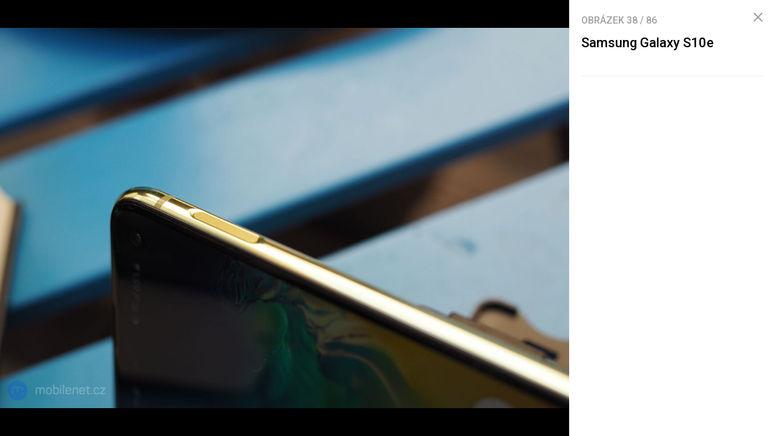

--- FILE ---
content_type: text/html; charset=UTF-8
request_url: https://mobilenet.cz/galerie/samsung-galaxy-s10e-297725/model-samsung-galaxy-s10e-0
body_size: 6744
content:
<!DOCTYPE html><html lang="cs"><head><meta charset="utf-8"><meta name="author" content="24net s.r.o."><meta name="robots" content="noindex,follow"><title>Samsung Galaxy S10e | mobilenet.cz</title><meta name="description" content=""><meta name="viewport" content="width=device-width,initial-scale=1,user-scalable=yes"><link rel="stylesheet" href="https://cdn.24net.cz/resources/1/css/screen.css?v=9r3n3m" type="text/css"><link rel="canonical" href="https://mobilenet.cz/galerie/samsung-galaxy-s10e-297725/model-samsung-galaxy-s10e-0"><link rel="apple-touch-icon" sizes="180x180" href="https://cdn.24net.cz/resources/1/icons/apple-touch-icon.png"><link rel="icon" type="image/png" href="https://cdn.24net.cz/resources/1/icons/favicon-32x32.png" sizes="32x32"><link rel="icon" type="image/png" href="https://cdn.24net.cz/resources/1/icons/favicon-16x16.png" sizes="16x16"><link rel="manifest" href="/resources/1/icons/manifest.json"><link rel="mask-icon" href="https://cdn.24net.cz/resources/1/icons/safari-pinned-tab.svg" color="#0f58d9"><link rel="shortcut icon" href="https://cdn.24net.cz/resources/1/icons/favicon.ico"><link rel="alternate" href="/rss" type="application/rss+xml" title="mobilenet.cz články"><link rel="home" href="/" title="mobilenet.cz"><link rel="preconnect" href="https://cdn.24net.cz"><link rel="preconnect" href="https://www.googletagmanager.com"><link rel="preconnect" href="https://pl.24net.cz"><link rel="preconnect" href="https://adservice.google.cz"><link rel="preconnect" href="https://adservice.google.com"><link rel="preconnect" href="https://securepubads.g.doubleclick.net"><meta name="apple-mobile-web-app-title" content="mobilenet.cz"><meta name="application-name" content="mobilenet.cz"><meta name="msapplication-config" content="https://cdn.24net.cz/resources/1/icons/browserconfig.xml"><meta name="theme-color" content="#0f58d9"><meta property="og:url" content="https://mobilenet.cz/galerie/samsung-galaxy-s10e-297725/model-samsung-galaxy-s10e-0"><meta property="og:type" content="website"><meta property="og:image" name="twitter:image" itemprop="image" content="https://cdn.24net.cz/1/obrazek/samsung-galaxy-s10e-297725/1200w"><meta property="og:title" name="twitter:title" itemprop="name" content="Samsung Galaxy S10e | mobilenet.cz"><meta property="og:description" name="twitter:description" itemprop="description" content=""><meta property="fb:app_id" content="1238882026184398"><meta property="og:site_name" content="mobilenet.cz"><meta property="og:locale" content="cs_CZ"><meta name="twitter:card" content="summary"><meta name="twitter:site" content="mobilenetcz"><meta name="twitter:dnt" content="on"><meta name="twitter:domain" content="mobilenet.cz"><script type="text/javascript">window["gtag_enable_tcf_support"]=true</script><script src="https://www.googletagmanager.com/gtag/js?id=UA-812513-1" async></script><script src="https://securepubads.g.doubleclick.net/tag/js/gpt.js" async></script><script data-domain="mobilenet.cz" src="https://pl.24net.cz/js/script.outbound-links.js" defer></script><script type="text/javascript">var state="50bdba957850698b46536512cc8045e0";var loggedIn=0;var projectId=1;var logoName="mobilenet";var sez_cz=false;window.dataLayer=window.dataLayer||[];function gtag(){dataLayer.push(arguments);}gtag("js", new Date());gtag("config", "UA-812513-1",{"custom_map":{"dimension1":"tags"}});var googletag=googletag||{};googletag.cmd=googletag.cmd||[];googletag.cmd.push(function(){var gptMapHalfpage=googletag.sizeMapping().addSize([900,400],[[300,600],[300,300],[300,250]]).addSize([0,0],[[300,300],[300,250]]).build();var gptMapHalfpageDesktop=googletag.sizeMapping().addSize([1040,600],[[300,600],[300,300],[300,250]]).addSize([0,0],[]).build();var gptMapBillboard=googletag.sizeMapping().addSize([1020,600],[[1020,250],[1020,310],[970,250],[970,310]]).addSize([970,400],[[970,250],[970,310]]).addSize([0,0],[[300,300],[300,250]]).build();var gptMapParallax=googletag.sizeMapping().addSize([480,400],[[480,300],[480,320]]).addSize([0,0],[[320,480],[300,300],[300,250]]).build();var gptMapParallaxHalfpage=googletag.sizeMapping().addSize([900,400],[[300,600],[300,300],[300,250]]).addSize([0,0],[[320,480],[300,300],[300,250]]).build();var gptMapBranding=googletag.sizeMapping().addSize([1040,600],[[970,250],[1040,226],[1040,250]]).addSize([970,400],[970,250]).addSize([0,0],[300,250]).build();var gptMapBrandingOwn=googletag.sizeMapping().addSize([1040,600],[]).addSize([970,400],[970,250]).addSize([0,0],[300,250]).build();var gptMapRectangle=googletag.sizeMapping().addSize([480,400],[[480,300],[480,320]]).addSize([0,0],[[300,300],[300,250]]).build();var gptMapSquareDesktop=googletag.sizeMapping().addSize([900,400],[[300,300],[300,250]]).addSize([0,0],[]).build();googletag.defineSlot("/8945969/Branding",[[970,250],[300,250]],"pos-00").defineSizeMapping(gptMapBrandingOwn).setCollapseEmptyDiv(false).setTargeting("pos",["00"]).addService(googletag.pubads());googletag.defineSlot("/8945969/Parallax",[[300,600],[320,480],[300,300],[300,250]],"pos-01").defineSizeMapping(gptMapParallaxHalfpage).setCollapseEmptyDiv(true).setTargeting("pos",["01"]).addService(googletag.pubads());googletag.defineSlot("/8945969/Halfpage",[[300,600],[300,300],[300,250]],"pos-02").defineSizeMapping(gptMapHalfpageDesktop).setCollapseEmptyDiv(true).setTargeting("pos",["02"]).addService(googletag.pubads());googletag.defineSlot("/8945969/Billboard",[[1020,250],[1020,310],[970,250],[970,310],[300,300],[300,250]],"pos-05").defineSizeMapping(gptMapBillboard).setCollapseEmptyDiv(true).setTargeting("pos",["05"]).addService(googletag.pubads());googletag.defineSlot("/8945969/Parallax",[[300,600],[320,480],[300,300],[300,250]],"pos-06").defineSizeMapping(gptMapParallaxHalfpage).setCollapseEmptyDiv(true).setTargeting("pos",["06"]).addService(googletag.pubads());googletag.defineSlot("/8945969/Billboard",[[1020,250],[1020,310],[970,250],[970,310],[300,300],[300,250]],"pos-07").defineSizeMapping(gptMapBillboard).setCollapseEmptyDiv(true).setTargeting("pos",["07"]).addService(googletag.pubads());googletag.defineSlot("/8945969/Rectangle",[[480,300],[480,320],[300,300],[300,250]],"pos-11").defineSizeMapping(gptMapRectangle).setCollapseEmptyDiv(true).setTargeting("pos",["11"]).addService(googletag.pubads());googletag.defineSlot("/8945969/Parallax",[[480,300],[480,320],[320,480],[300,300],[300,250]],"pos-12a").defineSizeMapping(gptMapParallax).setCollapseEmptyDiv(true,true).setTargeting("pos",["12a"]).addService(googletag.pubads());googletag.defineSlot("/8945969/Parallax",[[480,300],[480,320],[320,480],[300,300],[300,250]],"pos-12b").defineSizeMapping(gptMapParallax).setCollapseEmptyDiv(true,true).setTargeting("pos",["12b"]).addService(googletag.pubads());googletag.defineSlot("/8945969/Parallax",[[480,300],[480,320],[320,480],[300,300],[300,250]],"pos-12c").defineSizeMapping(gptMapParallax).setCollapseEmptyDiv(true,true).setTargeting("pos",["12c"]).addService(googletag.pubads());googletag.defineSlot("/8945969/Parallax",[[480,300],[480,320],[320,480],[300,300],[300,250]],"pos-12d").defineSizeMapping(gptMapParallax).setCollapseEmptyDiv(true,true).setTargeting("pos",["12d"]).addService(googletag.pubads());googletag.defineSlot("/8945969/Parallax",[[480,300],[480,320],[320,480],[300,300],[300,250]],"pos-12e").defineSizeMapping(gptMapParallax).setCollapseEmptyDiv(true,true).setTargeting("pos",["12e"]).addService(googletag.pubads());googletag.defineSlot("/8945969/Halfpage",[[300,600],[300,300],[300,250]],"pos-13").defineSizeMapping(gptMapHalfpage).setCollapseEmptyDiv(true).setTargeting("pos",["13"]).addService(googletag.pubads());googletag.defineSlot("/8945969/Halfpage",[[300,600],[300,300],[300,250]],"pos-14").defineSizeMapping(gptMapHalfpage).setCollapseEmptyDiv(true).setTargeting("pos",["14"]).addService(googletag.pubads());googletag.defineSlot("/8945969/Halfpage",[[300,300],[300,250]],"pos-14a").defineSizeMapping(gptMapSquareDesktop).setCollapseEmptyDiv(true).setTargeting("pos",["14a"]).addService(googletag.pubads());googletag.defineSlot("/8945969/Billboard",[[1020,250],[1020,310],[970,250],[970,310],[300,300],[300,250]],"pos-15").defineSizeMapping(gptMapBillboard).setCollapseEmptyDiv(true).setTargeting("pos",["15"]).addService(googletag.pubads());googletag.defineSlot("/8945969/Rectangle",[[480,300]],"pos-20").defineSizeMapping(gptMapRectangle).setCollapseEmptyDiv(true,true).setTargeting("pos",["20"]).addService(googletag.pubads());googletag.defineSlot("/8945969/Halfpage",[[300,600],[300,300],[300,250]],"pos-21").defineSizeMapping(gptMapHalfpageDesktop).setCollapseEmptyDiv(true).setTargeting("pos",["21"]).addService(googletag.pubads());googletag.pubads().setTargeting("project",["mobilenet.cz"]);googletag.pubads().enableSingleRequest();googletag.pubads().collapseEmptyDivs();googletag.enableServices();});window.plausible=window.plausible||function(){(window.plausible.q=window.plausible.q||[]).push(arguments)}</script></head><body><div id="body"><div class="galleryPage"><div class="galleryPage__info"><div class="galleryPage__status">Obrázek <span class="galleryPage__status__active">38</span> / <span class="galleryPage__status__total">86</span></div><div class="galleryPage__content"><h2 class="item__title">Samsung Galaxy S10e</h2><div class="item__text"></div></div><span class="galleryPage__zoomIn next-link"><span class="icon icon--zoom_in"></span> Přiblížit obrázek</span><span class="galleryPage__zoomOut next-link"><span class="icon icon--zoom_out"></span> Oddálit obrázek</span><div class="galleryPage__agit"></div><div id="pos-21" data-position="21"  class="bannerMT bannerHalfpage"></div></div><div class="galleryPage__holder"><figure class="galleryPage__stage" data-project-id="1" data-url="model-samsung-galaxy-s10e-0" data-initial="37" data-flickity='{"pageDots":false,"lazyLoad":1,"wrapAround":true,"setGallerySize":false,"initialIndex":37}'><div class="galleryPage__item"><img src="https://cdn.24net.cz/resources/img/transparent.gif" data-src="https://cdn.24net.cz/1/obrazek/samsung-galaxy-s10e-295700/1920w" data-srcset="https://cdn.24net.cz/1/obrazek/samsung-galaxy-s10e-295700 1957w, https://cdn.24net.cz/1/obrazek/samsung-galaxy-s10e-295700/1920w 1920w, https://cdn.24net.cz/1/obrazek/samsung-galaxy-s10e-295700/1280w 1280w, https://cdn.24net.cz/1/obrazek/samsung-galaxy-s10e-295700/852w 852w, https://cdn.24net.cz/1/obrazek/samsung-galaxy-s10e-295700/460w 460w" class="ll-img" sizes="(min-width: 1041px) calc(100vw - 340px), 100vw" data-project-id="1" data-url="samsung-galaxy-s10e-295700" data-width="1957" data-height="1305" data-model="samsung-galaxy-s10e" data-title="Samsung Galaxy S10e" data-descr="" data-copy="mobilenet.cz" alt="Samsung Galaxy S10e" /></div><div class="galleryPage__item"><img src="https://cdn.24net.cz/resources/img/transparent.gif" data-src="https://cdn.24net.cz/1/obrazek/samsung-galaxy-s10e-297728/1920w" data-srcset="https://cdn.24net.cz/1/obrazek/samsung-galaxy-s10e-297728 2560w, https://cdn.24net.cz/1/obrazek/samsung-galaxy-s10e-297728/2560w 2560w, https://cdn.24net.cz/1/obrazek/samsung-galaxy-s10e-297728/1920w 1920w, https://cdn.24net.cz/1/obrazek/samsung-galaxy-s10e-297728/1280w 1280w, https://cdn.24net.cz/1/obrazek/samsung-galaxy-s10e-297728/852w 852w, https://cdn.24net.cz/1/obrazek/samsung-galaxy-s10e-297728/460w 460w" class="ll-img" sizes="(min-width: 1041px) calc(100vw - 340px), 100vw" data-project-id="1" data-url="samsung-galaxy-s10e-297728" data-width="2560" data-height="1707" data-model="samsung-galaxy-s10e" data-title="Samsung Galaxy S10e" data-descr="" data-copy="mobilenet.cz" alt="Samsung Galaxy S10e" /></div><div class="galleryPage__item"><img src="https://cdn.24net.cz/resources/img/transparent.gif" data-src="https://cdn.24net.cz/1/obrazek/samsung-galaxy-s10e-297450/1920w" data-srcset="https://cdn.24net.cz/1/obrazek/samsung-galaxy-s10e-297450 2276w, https://cdn.24net.cz/1/obrazek/samsung-galaxy-s10e-297450/1920w 1920w, https://cdn.24net.cz/1/obrazek/samsung-galaxy-s10e-297450/1280w 1280w, https://cdn.24net.cz/1/obrazek/samsung-galaxy-s10e-297450/852w 852w, https://cdn.24net.cz/1/obrazek/samsung-galaxy-s10e-297450/460w 460w" class="ll-img" sizes="(min-width: 1041px) calc(100vw - 340px), 100vw" data-project-id="1" data-url="samsung-galaxy-s10e-297450" data-width="2276" data-height="1707" data-model="samsung-galaxy-s10e" data-title="Samsung Galaxy S10e" data-descr="" data-copy="" alt="Samsung Galaxy S10e" /></div><div class="galleryPage__item"><img src="https://cdn.24net.cz/resources/img/transparent.gif" data-src="https://cdn.24net.cz/1/obrazek/samsung-galaxy-s10e-297680/1920w" data-srcset="https://cdn.24net.cz/1/obrazek/samsung-galaxy-s10e-297680 809w, https://cdn.24net.cz/1/obrazek/samsung-galaxy-s10e-297680/852w 852w, https://cdn.24net.cz/1/obrazek/samsung-galaxy-s10e-297680/460w 460w" class="ll-img" sizes="(min-width: 1041px) calc(100vw - 340px), 100vw" data-project-id="1" data-url="samsung-galaxy-s10e-297680" data-width="809" data-height="1707" data-model="samsung-galaxy-s10e" data-title="Samsung Galaxy S10e" data-descr="" data-copy="" alt="Samsung Galaxy S10e" /></div><div class="galleryPage__item"><img src="https://cdn.24net.cz/resources/img/transparent.gif" data-src="https://cdn.24net.cz/1/obrazek/samsung-galaxy-s10e-297434/1920w" data-srcset="https://cdn.24net.cz/1/obrazek/samsung-galaxy-s10e-297434 2276w, https://cdn.24net.cz/1/obrazek/samsung-galaxy-s10e-297434/1920w 1920w, https://cdn.24net.cz/1/obrazek/samsung-galaxy-s10e-297434/1280w 1280w, https://cdn.24net.cz/1/obrazek/samsung-galaxy-s10e-297434/852w 852w, https://cdn.24net.cz/1/obrazek/samsung-galaxy-s10e-297434/460w 460w" class="ll-img" sizes="(min-width: 1041px) calc(100vw - 340px), 100vw" data-project-id="1" data-url="samsung-galaxy-s10e-297434" data-width="2276" data-height="1707" data-model="samsung-galaxy-s10e" data-title="Samsung Galaxy S10e" data-descr="" data-copy="" alt="Samsung Galaxy S10e" /></div><div class="galleryPage__item"><img src="https://cdn.24net.cz/resources/img/transparent.gif" data-src="https://cdn.24net.cz/1/obrazek/samsung-galaxy-s10e-295702/1920w" data-srcset="https://cdn.24net.cz/1/obrazek/samsung-galaxy-s10e-295702 1957w, https://cdn.24net.cz/1/obrazek/samsung-galaxy-s10e-295702/1920w 1920w, https://cdn.24net.cz/1/obrazek/samsung-galaxy-s10e-295702/1280w 1280w, https://cdn.24net.cz/1/obrazek/samsung-galaxy-s10e-295702/852w 852w, https://cdn.24net.cz/1/obrazek/samsung-galaxy-s10e-295702/460w 460w" class="ll-img" sizes="(min-width: 1041px) calc(100vw - 340px), 100vw" data-project-id="1" data-url="samsung-galaxy-s10e-295702" data-width="1957" data-height="1305" data-model="samsung-galaxy-s10e" data-title="Samsung Galaxy S10e" data-descr="" data-copy="mobilenet.cz" alt="Samsung Galaxy S10e" /></div><div class="galleryPage__item"><img src="https://cdn.24net.cz/resources/img/transparent.gif" data-src="https://cdn.24net.cz/1/obrazek/samsung-galaxy-s10e-297731/1920w" data-srcset="https://cdn.24net.cz/1/obrazek/samsung-galaxy-s10e-297731 2276w, https://cdn.24net.cz/1/obrazek/samsung-galaxy-s10e-297731/1920w 1920w, https://cdn.24net.cz/1/obrazek/samsung-galaxy-s10e-297731/1280w 1280w, https://cdn.24net.cz/1/obrazek/samsung-galaxy-s10e-297731/852w 852w, https://cdn.24net.cz/1/obrazek/samsung-galaxy-s10e-297731/460w 460w" class="ll-img" sizes="(min-width: 1041px) calc(100vw - 340px), 100vw" data-project-id="1" data-url="samsung-galaxy-s10e-297731" data-width="2276" data-height="1707" data-model="samsung-galaxy-s10e" data-title="Samsung Galaxy S10e" data-descr="" data-copy="" alt="Samsung Galaxy S10e" /></div><div class="galleryPage__item"><img src="https://cdn.24net.cz/resources/img/transparent.gif" data-src="https://cdn.24net.cz/1/obrazek/samsung-galaxy-s10e-297452/1920w" data-srcset="https://cdn.24net.cz/1/obrazek/samsung-galaxy-s10e-297452 2276w, https://cdn.24net.cz/1/obrazek/samsung-galaxy-s10e-297452/1920w 1920w, https://cdn.24net.cz/1/obrazek/samsung-galaxy-s10e-297452/1280w 1280w, https://cdn.24net.cz/1/obrazek/samsung-galaxy-s10e-297452/852w 852w, https://cdn.24net.cz/1/obrazek/samsung-galaxy-s10e-297452/460w 460w" class="ll-img" sizes="(min-width: 1041px) calc(100vw - 340px), 100vw" data-project-id="1" data-url="samsung-galaxy-s10e-297452" data-width="2276" data-height="1707" data-model="samsung-galaxy-s10e" data-title="Samsung Galaxy S10e" data-descr="" data-copy="" alt="Samsung Galaxy S10e" /></div><div class="galleryPage__item"><img src="https://cdn.24net.cz/resources/img/transparent.gif" data-src="https://cdn.24net.cz/1/obrazek/samsung-galaxy-s10e-297682/1920w" data-srcset="https://cdn.24net.cz/1/obrazek/samsung-galaxy-s10e-297682 809w, https://cdn.24net.cz/1/obrazek/samsung-galaxy-s10e-297682/852w 852w, https://cdn.24net.cz/1/obrazek/samsung-galaxy-s10e-297682/460w 460w" class="ll-img" sizes="(min-width: 1041px) calc(100vw - 340px), 100vw" data-project-id="1" data-url="samsung-galaxy-s10e-297682" data-width="809" data-height="1707" data-model="samsung-galaxy-s10e" data-title="Samsung Galaxy S10e" data-descr="" data-copy="" alt="Samsung Galaxy S10e" /></div><div class="galleryPage__item"><img src="https://cdn.24net.cz/resources/img/transparent.gif" data-src="https://cdn.24net.cz/1/obrazek/samsung-galaxy-s10e-297437/1920w" data-srcset="https://cdn.24net.cz/1/obrazek/samsung-galaxy-s10e-297437 2276w, https://cdn.24net.cz/1/obrazek/samsung-galaxy-s10e-297437/1920w 1920w, https://cdn.24net.cz/1/obrazek/samsung-galaxy-s10e-297437/1280w 1280w, https://cdn.24net.cz/1/obrazek/samsung-galaxy-s10e-297437/852w 852w, https://cdn.24net.cz/1/obrazek/samsung-galaxy-s10e-297437/460w 460w" class="ll-img" sizes="(min-width: 1041px) calc(100vw - 340px), 100vw" data-project-id="1" data-url="samsung-galaxy-s10e-297437" data-width="2276" data-height="1707" data-model="samsung-galaxy-s10e" data-title="Samsung Galaxy S10e" data-descr="" data-copy="" alt="Samsung Galaxy S10e" /></div><div class="galleryPage__item"><img src="https://cdn.24net.cz/resources/img/transparent.gif" data-src="https://cdn.24net.cz/1/obrazek/samsung-galaxy-s10e-297454/1920w" data-srcset="https://cdn.24net.cz/1/obrazek/samsung-galaxy-s10e-297454 2276w, https://cdn.24net.cz/1/obrazek/samsung-galaxy-s10e-297454/1920w 1920w, https://cdn.24net.cz/1/obrazek/samsung-galaxy-s10e-297454/1280w 1280w, https://cdn.24net.cz/1/obrazek/samsung-galaxy-s10e-297454/852w 852w, https://cdn.24net.cz/1/obrazek/samsung-galaxy-s10e-297454/460w 460w" class="ll-img" sizes="(min-width: 1041px) calc(100vw - 340px), 100vw" data-project-id="1" data-url="samsung-galaxy-s10e-297454" data-width="2276" data-height="1707" data-model="samsung-galaxy-s10e" data-title="Samsung Galaxy S10e" data-descr="" data-copy="" alt="Samsung Galaxy S10e" /></div><div class="galleryPage__item"><img src="https://cdn.24net.cz/resources/img/transparent.gif" data-src="https://cdn.24net.cz/1/obrazek/samsung-galaxy-s10e-295704/1920w" data-srcset="https://cdn.24net.cz/1/obrazek/samsung-galaxy-s10e-295704 1957w, https://cdn.24net.cz/1/obrazek/samsung-galaxy-s10e-295704/1920w 1920w, https://cdn.24net.cz/1/obrazek/samsung-galaxy-s10e-295704/1280w 1280w, https://cdn.24net.cz/1/obrazek/samsung-galaxy-s10e-295704/852w 852w, https://cdn.24net.cz/1/obrazek/samsung-galaxy-s10e-295704/460w 460w" class="ll-img" sizes="(min-width: 1041px) calc(100vw - 340px), 100vw" data-project-id="1" data-url="samsung-galaxy-s10e-295704" data-width="1957" data-height="1305" data-model="samsung-galaxy-s10e" data-title="Samsung Galaxy S10e" data-descr="" data-copy="mobilenet.cz" alt="Samsung Galaxy S10e" /></div><div class="galleryPage__item"><img src="https://cdn.24net.cz/resources/img/transparent.gif" data-src="https://cdn.24net.cz/1/obrazek/samsung-galaxy-s10e-297733/1920w" data-srcset="https://cdn.24net.cz/1/obrazek/samsung-galaxy-s10e-297733 2276w, https://cdn.24net.cz/1/obrazek/samsung-galaxy-s10e-297733/1920w 1920w, https://cdn.24net.cz/1/obrazek/samsung-galaxy-s10e-297733/1280w 1280w, https://cdn.24net.cz/1/obrazek/samsung-galaxy-s10e-297733/852w 852w, https://cdn.24net.cz/1/obrazek/samsung-galaxy-s10e-297733/460w 460w" class="ll-img" sizes="(min-width: 1041px) calc(100vw - 340px), 100vw" data-project-id="1" data-url="samsung-galaxy-s10e-297733" data-width="2276" data-height="1707" data-model="samsung-galaxy-s10e" data-title="Samsung Galaxy S10e" data-descr="" data-copy="" alt="Samsung Galaxy S10e" /></div><div class="galleryPage__item"><img src="https://cdn.24net.cz/resources/img/transparent.gif" data-src="https://cdn.24net.cz/1/obrazek/samsung-galaxy-s10e-295689/1920w" data-srcset="https://cdn.24net.cz/1/obrazek/samsung-galaxy-s10e-295689 1957w, https://cdn.24net.cz/1/obrazek/samsung-galaxy-s10e-295689/1920w 1920w, https://cdn.24net.cz/1/obrazek/samsung-galaxy-s10e-295689/1280w 1280w, https://cdn.24net.cz/1/obrazek/samsung-galaxy-s10e-295689/852w 852w, https://cdn.24net.cz/1/obrazek/samsung-galaxy-s10e-295689/460w 460w" class="ll-img" sizes="(min-width: 1041px) calc(100vw - 340px), 100vw" data-project-id="1" data-url="samsung-galaxy-s10e-295689" data-width="1957" data-height="1305" data-model="samsung-galaxy-s10e" data-title="Samsung Galaxy S10e" data-descr="" data-copy="mobilenet.cz" alt="Samsung Galaxy S10e" /></div><div class="galleryPage__item"><img src="https://cdn.24net.cz/resources/img/transparent.gif" data-src="https://cdn.24net.cz/1/obrazek/samsung-galaxy-s10e-297684/1920w" data-srcset="https://cdn.24net.cz/1/obrazek/samsung-galaxy-s10e-297684 809w, https://cdn.24net.cz/1/obrazek/samsung-galaxy-s10e-297684/852w 852w, https://cdn.24net.cz/1/obrazek/samsung-galaxy-s10e-297684/460w 460w" class="ll-img" sizes="(min-width: 1041px) calc(100vw - 340px), 100vw" data-project-id="1" data-url="samsung-galaxy-s10e-297684" data-width="809" data-height="1707" data-model="samsung-galaxy-s10e" data-title="Samsung Galaxy S10e" data-descr="" data-copy="" alt="Samsung Galaxy S10e" /></div><div class="galleryPage__item"><img src="https://cdn.24net.cz/resources/img/transparent.gif" data-src="https://cdn.24net.cz/1/obrazek/samsung-galaxy-s10e-297439/1920w" data-srcset="https://cdn.24net.cz/1/obrazek/samsung-galaxy-s10e-297439 2276w, https://cdn.24net.cz/1/obrazek/samsung-galaxy-s10e-297439/1920w 1920w, https://cdn.24net.cz/1/obrazek/samsung-galaxy-s10e-297439/1280w 1280w, https://cdn.24net.cz/1/obrazek/samsung-galaxy-s10e-297439/852w 852w, https://cdn.24net.cz/1/obrazek/samsung-galaxy-s10e-297439/460w 460w" class="ll-img" sizes="(min-width: 1041px) calc(100vw - 340px), 100vw" data-project-id="1" data-url="samsung-galaxy-s10e-297439" data-width="2276" data-height="1707" data-model="samsung-galaxy-s10e" data-title="Samsung Galaxy S10e" data-descr="" data-copy="" alt="Samsung Galaxy S10e" /></div><div class="galleryPage__item"><img src="https://cdn.24net.cz/resources/img/transparent.gif" data-src="https://cdn.24net.cz/1/obrazek/samsung-galaxy-s10e-297669/1920w" data-srcset="https://cdn.24net.cz/1/obrazek/samsung-galaxy-s10e-297669 809w, https://cdn.24net.cz/1/obrazek/samsung-galaxy-s10e-297669/852w 852w, https://cdn.24net.cz/1/obrazek/samsung-galaxy-s10e-297669/460w 460w" class="ll-img" sizes="(min-width: 1041px) calc(100vw - 340px), 100vw" data-project-id="1" data-url="samsung-galaxy-s10e-297669" data-width="809" data-height="1707" data-model="samsung-galaxy-s10e" data-title="Samsung Galaxy S10e" data-descr="" data-copy="" alt="Samsung Galaxy S10e" /></div><div class="galleryPage__item"><img src="https://cdn.24net.cz/resources/img/transparent.gif" data-src="https://cdn.24net.cz/1/obrazek/samsung-galaxy-s10e-295706/1920w" data-srcset="https://cdn.24net.cz/1/obrazek/samsung-galaxy-s10e-295706 1957w, https://cdn.24net.cz/1/obrazek/samsung-galaxy-s10e-295706/1920w 1920w, https://cdn.24net.cz/1/obrazek/samsung-galaxy-s10e-295706/1280w 1280w, https://cdn.24net.cz/1/obrazek/samsung-galaxy-s10e-295706/852w 852w, https://cdn.24net.cz/1/obrazek/samsung-galaxy-s10e-295706/460w 460w" class="ll-img" sizes="(min-width: 1041px) calc(100vw - 340px), 100vw" data-project-id="1" data-url="samsung-galaxy-s10e-295706" data-width="1957" data-height="1305" data-model="samsung-galaxy-s10e" data-title="Samsung Galaxy S10e" data-descr="" data-copy="mobilenet.cz" alt="Samsung Galaxy S10e" /></div><div class="galleryPage__item"><img src="https://cdn.24net.cz/resources/img/transparent.gif" data-src="https://cdn.24net.cz/1/obrazek/samsung-galaxy-s10e-297735/1920w" data-srcset="https://cdn.24net.cz/1/obrazek/samsung-galaxy-s10e-297735 2276w, https://cdn.24net.cz/1/obrazek/samsung-galaxy-s10e-297735/1920w 1920w, https://cdn.24net.cz/1/obrazek/samsung-galaxy-s10e-297735/1280w 1280w, https://cdn.24net.cz/1/obrazek/samsung-galaxy-s10e-297735/852w 852w, https://cdn.24net.cz/1/obrazek/samsung-galaxy-s10e-297735/460w 460w" class="ll-img" sizes="(min-width: 1041px) calc(100vw - 340px), 100vw" data-project-id="1" data-url="samsung-galaxy-s10e-297735" data-width="2276" data-height="1707" data-model="samsung-galaxy-s10e" data-title="Samsung Galaxy S10e" data-descr="" data-copy="" alt="Samsung Galaxy S10e" /></div><div class="galleryPage__item"><img src="https://cdn.24net.cz/resources/img/transparent.gif" data-src="https://cdn.24net.cz/1/obrazek/samsung-galaxy-s10e-295691/1920w" data-srcset="https://cdn.24net.cz/1/obrazek/samsung-galaxy-s10e-295691 1957w, https://cdn.24net.cz/1/obrazek/samsung-galaxy-s10e-295691/1920w 1920w, https://cdn.24net.cz/1/obrazek/samsung-galaxy-s10e-295691/1280w 1280w, https://cdn.24net.cz/1/obrazek/samsung-galaxy-s10e-295691/852w 852w, https://cdn.24net.cz/1/obrazek/samsung-galaxy-s10e-295691/460w 460w" class="ll-img" sizes="(min-width: 1041px) calc(100vw - 340px), 100vw" data-project-id="1" data-url="samsung-galaxy-s10e-295691" data-width="1957" data-height="1305" data-model="samsung-galaxy-s10e" data-title="Samsung Galaxy S10e" data-descr="" data-copy="mobilenet.cz" alt="Samsung Galaxy S10e" /></div><div class="galleryPage__item"><img src="https://cdn.24net.cz/resources/img/transparent.gif" data-src="https://cdn.24net.cz/1/obrazek/samsung-galaxy-s10e-297719/1920w" data-srcset="https://cdn.24net.cz/1/obrazek/samsung-galaxy-s10e-297719 2560w, https://cdn.24net.cz/1/obrazek/samsung-galaxy-s10e-297719/2560w 2560w, https://cdn.24net.cz/1/obrazek/samsung-galaxy-s10e-297719/1920w 1920w, https://cdn.24net.cz/1/obrazek/samsung-galaxy-s10e-297719/1280w 1280w, https://cdn.24net.cz/1/obrazek/samsung-galaxy-s10e-297719/852w 852w, https://cdn.24net.cz/1/obrazek/samsung-galaxy-s10e-297719/460w 460w" class="ll-img" sizes="(min-width: 1041px) calc(100vw - 340px), 100vw" data-project-id="1" data-url="samsung-galaxy-s10e-297719" data-width="2560" data-height="1707" data-model="samsung-galaxy-s10e" data-title="Samsung Galaxy S10e" data-descr="" data-copy="mobilenet.cz" alt="Samsung Galaxy S10e" /></div><div class="galleryPage__item"><img src="https://cdn.24net.cz/resources/img/transparent.gif" data-src="https://cdn.24net.cz/1/obrazek/samsung-galaxy-s10e-297441/1920w" data-srcset="https://cdn.24net.cz/1/obrazek/samsung-galaxy-s10e-297441 2276w, https://cdn.24net.cz/1/obrazek/samsung-galaxy-s10e-297441/1920w 1920w, https://cdn.24net.cz/1/obrazek/samsung-galaxy-s10e-297441/1280w 1280w, https://cdn.24net.cz/1/obrazek/samsung-galaxy-s10e-297441/852w 852w, https://cdn.24net.cz/1/obrazek/samsung-galaxy-s10e-297441/460w 460w" class="ll-img" sizes="(min-width: 1041px) calc(100vw - 340px), 100vw" data-project-id="1" data-url="samsung-galaxy-s10e-297441" data-width="2276" data-height="1707" data-model="samsung-galaxy-s10e" data-title="Samsung Galaxy S10e" data-descr="" data-copy="" alt="Samsung Galaxy S10e" /></div><div class="galleryPage__item"><img src="https://cdn.24net.cz/resources/img/transparent.gif" data-src="https://cdn.24net.cz/1/obrazek/samsung-galaxy-s10e-297671/1920w" data-srcset="https://cdn.24net.cz/1/obrazek/samsung-galaxy-s10e-297671 809w, https://cdn.24net.cz/1/obrazek/samsung-galaxy-s10e-297671/852w 852w, https://cdn.24net.cz/1/obrazek/samsung-galaxy-s10e-297671/460w 460w" class="ll-img" sizes="(min-width: 1041px) calc(100vw - 340px), 100vw" data-project-id="1" data-url="samsung-galaxy-s10e-297671" data-width="809" data-height="1707" data-model="samsung-galaxy-s10e" data-title="Samsung Galaxy S10e" data-descr="" data-copy="" alt="Samsung Galaxy S10e" /></div><div class="galleryPage__item"><img src="https://cdn.24net.cz/resources/img/transparent.gif" data-src="https://cdn.24net.cz/1/obrazek/samsung-galaxy-s10e-295708/1920w" data-srcset="https://cdn.24net.cz/1/obrazek/samsung-galaxy-s10e-295708 1957w, https://cdn.24net.cz/1/obrazek/samsung-galaxy-s10e-295708/1920w 1920w, https://cdn.24net.cz/1/obrazek/samsung-galaxy-s10e-295708/1280w 1280w, https://cdn.24net.cz/1/obrazek/samsung-galaxy-s10e-295708/852w 852w, https://cdn.24net.cz/1/obrazek/samsung-galaxy-s10e-295708/460w 460w" class="ll-img" sizes="(min-width: 1041px) calc(100vw - 340px), 100vw" data-project-id="1" data-url="samsung-galaxy-s10e-295708" data-width="1957" data-height="1305" data-model="samsung-galaxy-s10e" data-title="Samsung Galaxy S10e" data-descr="" data-copy="mobilenet.cz" alt="Samsung Galaxy S10e" /></div><div class="galleryPage__item"><img src="https://cdn.24net.cz/resources/img/transparent.gif" data-src="https://cdn.24net.cz/1/obrazek/samsung-galaxy-s10e-297739/1920w" data-srcset="https://cdn.24net.cz/1/obrazek/samsung-galaxy-s10e-297739 2276w, https://cdn.24net.cz/1/obrazek/samsung-galaxy-s10e-297739/1920w 1920w, https://cdn.24net.cz/1/obrazek/samsung-galaxy-s10e-297739/1280w 1280w, https://cdn.24net.cz/1/obrazek/samsung-galaxy-s10e-297739/852w 852w, https://cdn.24net.cz/1/obrazek/samsung-galaxy-s10e-297739/460w 460w" class="ll-img" sizes="(min-width: 1041px) calc(100vw - 340px), 100vw" data-project-id="1" data-url="samsung-galaxy-s10e-297739" data-width="2276" data-height="1707" data-model="samsung-galaxy-s10e" data-title="Samsung Galaxy S10e" data-descr="" data-copy="" alt="Samsung Galaxy S10e" /></div><div class="galleryPage__item"><img src="https://cdn.24net.cz/resources/img/transparent.gif" data-src="https://cdn.24net.cz/1/obrazek/samsung-galaxy-s10e-295693/1920w" data-srcset="https://cdn.24net.cz/1/obrazek/samsung-galaxy-s10e-295693 1957w, https://cdn.24net.cz/1/obrazek/samsung-galaxy-s10e-295693/1920w 1920w, https://cdn.24net.cz/1/obrazek/samsung-galaxy-s10e-295693/1280w 1280w, https://cdn.24net.cz/1/obrazek/samsung-galaxy-s10e-295693/852w 852w, https://cdn.24net.cz/1/obrazek/samsung-galaxy-s10e-295693/460w 460w" class="ll-img" sizes="(min-width: 1041px) calc(100vw - 340px), 100vw" data-project-id="1" data-url="samsung-galaxy-s10e-295693" data-width="1957" data-height="1305" data-model="samsung-galaxy-s10e" data-title="Samsung Galaxy S10e" data-descr="" data-copy="mobilenet.cz" alt="Samsung Galaxy S10e" /></div><div class="galleryPage__item"><img src="https://cdn.24net.cz/resources/img/transparent.gif" data-src="https://cdn.24net.cz/1/obrazek/samsung-galaxy-s10e-297721/1920w" data-srcset="https://cdn.24net.cz/1/obrazek/samsung-galaxy-s10e-297721 2560w, https://cdn.24net.cz/1/obrazek/samsung-galaxy-s10e-297721/2560w 2560w, https://cdn.24net.cz/1/obrazek/samsung-galaxy-s10e-297721/1920w 1920w, https://cdn.24net.cz/1/obrazek/samsung-galaxy-s10e-297721/1280w 1280w, https://cdn.24net.cz/1/obrazek/samsung-galaxy-s10e-297721/852w 852w, https://cdn.24net.cz/1/obrazek/samsung-galaxy-s10e-297721/460w 460w" class="ll-img" sizes="(min-width: 1041px) calc(100vw - 340px), 100vw" data-project-id="1" data-url="samsung-galaxy-s10e-297721" data-width="2560" data-height="1707" data-model="samsung-galaxy-s10e" data-title="Samsung Galaxy S10e" data-descr="" data-copy="mobilenet.cz" alt="Samsung Galaxy S10e" /></div><div class="galleryPage__item"><img src="https://cdn.24net.cz/resources/img/transparent.gif" data-src="https://cdn.24net.cz/1/obrazek/samsung-galaxy-s10e-297443/1920w" data-srcset="https://cdn.24net.cz/1/obrazek/samsung-galaxy-s10e-297443 2276w, https://cdn.24net.cz/1/obrazek/samsung-galaxy-s10e-297443/1920w 1920w, https://cdn.24net.cz/1/obrazek/samsung-galaxy-s10e-297443/1280w 1280w, https://cdn.24net.cz/1/obrazek/samsung-galaxy-s10e-297443/852w 852w, https://cdn.24net.cz/1/obrazek/samsung-galaxy-s10e-297443/460w 460w" class="ll-img" sizes="(min-width: 1041px) calc(100vw - 340px), 100vw" data-project-id="1" data-url="samsung-galaxy-s10e-297443" data-width="2276" data-height="1707" data-model="samsung-galaxy-s10e" data-title="Samsung Galaxy S10e" data-descr="" data-copy="" alt="Samsung Galaxy S10e" /></div><div class="galleryPage__item"><img src="https://cdn.24net.cz/resources/img/transparent.gif" data-src="https://cdn.24net.cz/1/obrazek/samsung-galaxy-s10e-297673/1920w" data-srcset="https://cdn.24net.cz/1/obrazek/samsung-galaxy-s10e-297673 809w, https://cdn.24net.cz/1/obrazek/samsung-galaxy-s10e-297673/852w 852w, https://cdn.24net.cz/1/obrazek/samsung-galaxy-s10e-297673/460w 460w" class="ll-img" sizes="(min-width: 1041px) calc(100vw - 340px), 100vw" data-project-id="1" data-url="samsung-galaxy-s10e-297673" data-width="809" data-height="1707" data-model="samsung-galaxy-s10e" data-title="Samsung Galaxy S10e" data-descr="" data-copy="" alt="Samsung Galaxy S10e" /></div><div class="galleryPage__item"><img src="https://cdn.24net.cz/resources/img/transparent.gif" data-src="https://cdn.24net.cz/1/obrazek/samsung-galaxy-s10e-297427/1920w" data-srcset="https://cdn.24net.cz/1/obrazek/samsung-galaxy-s10e-297427 2276w, https://cdn.24net.cz/1/obrazek/samsung-galaxy-s10e-297427/1920w 1920w, https://cdn.24net.cz/1/obrazek/samsung-galaxy-s10e-297427/1280w 1280w, https://cdn.24net.cz/1/obrazek/samsung-galaxy-s10e-297427/852w 852w, https://cdn.24net.cz/1/obrazek/samsung-galaxy-s10e-297427/460w 460w" class="ll-img" sizes="(min-width: 1041px) calc(100vw - 340px), 100vw" data-project-id="1" data-url="samsung-galaxy-s10e-297427" data-width="2276" data-height="1707" data-model="samsung-galaxy-s10e" data-title="Samsung Galaxy S10e" data-descr="" data-copy="" alt="Samsung Galaxy S10e" /></div><div class="galleryPage__item"><img src="https://cdn.24net.cz/resources/img/transparent.gif" data-src="https://cdn.24net.cz/1/obrazek/samsung-galaxy-s10e-297741/1920w" data-srcset="https://cdn.24net.cz/1/obrazek/samsung-galaxy-s10e-297741 2276w, https://cdn.24net.cz/1/obrazek/samsung-galaxy-s10e-297741/1920w 1920w, https://cdn.24net.cz/1/obrazek/samsung-galaxy-s10e-297741/1280w 1280w, https://cdn.24net.cz/1/obrazek/samsung-galaxy-s10e-297741/852w 852w, https://cdn.24net.cz/1/obrazek/samsung-galaxy-s10e-297741/460w 460w" class="ll-img" sizes="(min-width: 1041px) calc(100vw - 340px), 100vw" data-project-id="1" data-url="samsung-galaxy-s10e-297741" data-width="2276" data-height="1707" data-model="samsung-galaxy-s10e" data-title="Samsung Galaxy S10e" data-descr="selfie" data-copy="" alt="Samsung Galaxy S10e" /></div><div class="galleryPage__item"><img src="https://cdn.24net.cz/resources/img/transparent.gif" data-src="https://cdn.24net.cz/1/obrazek/samsung-galaxy-s10e-295695/1920w" data-srcset="https://cdn.24net.cz/1/obrazek/samsung-galaxy-s10e-295695 1957w, https://cdn.24net.cz/1/obrazek/samsung-galaxy-s10e-295695/1920w 1920w, https://cdn.24net.cz/1/obrazek/samsung-galaxy-s10e-295695/1280w 1280w, https://cdn.24net.cz/1/obrazek/samsung-galaxy-s10e-295695/852w 852w, https://cdn.24net.cz/1/obrazek/samsung-galaxy-s10e-295695/460w 460w" class="ll-img" sizes="(min-width: 1041px) calc(100vw - 340px), 100vw" data-project-id="1" data-url="samsung-galaxy-s10e-295695" data-width="1957" data-height="1305" data-model="samsung-galaxy-s10e" data-title="Samsung Galaxy S10e" data-descr="" data-copy="mobilenet.cz" alt="Samsung Galaxy S10e" /></div><div class="galleryPage__item"><img src="https://cdn.24net.cz/resources/img/transparent.gif" data-src="https://cdn.24net.cz/1/obrazek/samsung-galaxy-s10e-297723/1920w" data-srcset="https://cdn.24net.cz/1/obrazek/samsung-galaxy-s10e-297723 2560w, https://cdn.24net.cz/1/obrazek/samsung-galaxy-s10e-297723/2560w 2560w, https://cdn.24net.cz/1/obrazek/samsung-galaxy-s10e-297723/1920w 1920w, https://cdn.24net.cz/1/obrazek/samsung-galaxy-s10e-297723/1280w 1280w, https://cdn.24net.cz/1/obrazek/samsung-galaxy-s10e-297723/852w 852w, https://cdn.24net.cz/1/obrazek/samsung-galaxy-s10e-297723/460w 460w" class="ll-img" sizes="(min-width: 1041px) calc(100vw - 340px), 100vw" data-project-id="1" data-url="samsung-galaxy-s10e-297723" data-width="2560" data-height="1707" data-model="samsung-galaxy-s10e" data-title="Samsung Galaxy S10e" data-descr="" data-copy="mobilenet.cz" alt="Samsung Galaxy S10e" /></div><div class="galleryPage__item"><img src="https://cdn.24net.cz/resources/img/transparent.gif" data-src="https://cdn.24net.cz/1/obrazek/samsung-galaxy-s10e-297445/1920w" data-srcset="https://cdn.24net.cz/1/obrazek/samsung-galaxy-s10e-297445 2276w, https://cdn.24net.cz/1/obrazek/samsung-galaxy-s10e-297445/1920w 1920w, https://cdn.24net.cz/1/obrazek/samsung-galaxy-s10e-297445/1280w 1280w, https://cdn.24net.cz/1/obrazek/samsung-galaxy-s10e-297445/852w 852w, https://cdn.24net.cz/1/obrazek/samsung-galaxy-s10e-297445/460w 460w" class="ll-img" sizes="(min-width: 1041px) calc(100vw - 340px), 100vw" data-project-id="1" data-url="samsung-galaxy-s10e-297445" data-width="2276" data-height="1707" data-model="samsung-galaxy-s10e" data-title="Samsung Galaxy S10e" data-descr="" data-copy="" alt="Samsung Galaxy S10e" /></div><div class="galleryPage__item"><img src="https://cdn.24net.cz/resources/img/transparent.gif" data-src="https://cdn.24net.cz/1/obrazek/samsung-galaxy-s10e-297675/1920w" data-srcset="https://cdn.24net.cz/1/obrazek/samsung-galaxy-s10e-297675 809w, https://cdn.24net.cz/1/obrazek/samsung-galaxy-s10e-297675/852w 852w, https://cdn.24net.cz/1/obrazek/samsung-galaxy-s10e-297675/460w 460w" class="ll-img" sizes="(min-width: 1041px) calc(100vw - 340px), 100vw" data-project-id="1" data-url="samsung-galaxy-s10e-297675" data-width="809" data-height="1707" data-model="samsung-galaxy-s10e" data-title="Samsung Galaxy S10e" data-descr="" data-copy="" alt="Samsung Galaxy S10e" /></div><div class="galleryPage__item"><img src="https://cdn.24net.cz/resources/img/transparent.gif" data-src="https://cdn.24net.cz/1/obrazek/samsung-galaxy-s10e-297429/1920w" data-srcset="https://cdn.24net.cz/1/obrazek/samsung-galaxy-s10e-297429 2276w, https://cdn.24net.cz/1/obrazek/samsung-galaxy-s10e-297429/1920w 1920w, https://cdn.24net.cz/1/obrazek/samsung-galaxy-s10e-297429/1280w 1280w, https://cdn.24net.cz/1/obrazek/samsung-galaxy-s10e-297429/852w 852w, https://cdn.24net.cz/1/obrazek/samsung-galaxy-s10e-297429/460w 460w" class="ll-img" sizes="(min-width: 1041px) calc(100vw - 340px), 100vw" data-project-id="1" data-url="samsung-galaxy-s10e-297429" data-width="2276" data-height="1707" data-model="samsung-galaxy-s10e" data-title="Samsung Galaxy S10e" data-descr="" data-copy="" alt="Samsung Galaxy S10e" /></div><div class="galleryPage__item"><img src="https://cdn.24net.cz/resources/img/transparent.gif" data-src="https://cdn.24net.cz/1/obrazek/samsung-galaxy-s10e-295697/1920w" data-srcset="https://cdn.24net.cz/1/obrazek/samsung-galaxy-s10e-295697 1782w, https://cdn.24net.cz/1/obrazek/samsung-galaxy-s10e-295697/1280w 1280w, https://cdn.24net.cz/1/obrazek/samsung-galaxy-s10e-295697/852w 852w, https://cdn.24net.cz/1/obrazek/samsung-galaxy-s10e-295697/460w 460w" class="ll-img" sizes="(min-width: 1041px) calc(100vw - 340px), 100vw" data-project-id="1" data-url="samsung-galaxy-s10e-295697" data-width="1782" data-height="1188" data-model="samsung-galaxy-s10e" data-title="Samsung Galaxy S10e" data-descr="" data-copy="mobilenet.cz" alt="Samsung Galaxy S10e" /></div><div class="galleryPage__item"><img src="https://cdn.24net.cz/1/obrazek/samsung-galaxy-s10e-297725/1920w" srcset="https://cdn.24net.cz/1/obrazek/samsung-galaxy-s10e-297725 2560w, https://cdn.24net.cz/1/obrazek/samsung-galaxy-s10e-297725/2560w 2560w, https://cdn.24net.cz/1/obrazek/samsung-galaxy-s10e-297725/1920w 1920w, https://cdn.24net.cz/1/obrazek/samsung-galaxy-s10e-297725/1280w 1280w, https://cdn.24net.cz/1/obrazek/samsung-galaxy-s10e-297725/852w 852w, https://cdn.24net.cz/1/obrazek/samsung-galaxy-s10e-297725/460w 460w" class="flickity-lazyloaded" sizes="(min-width: 1041px) calc(100vw - 340px), 100vw" data-project-id="1" data-url="samsung-galaxy-s10e-297725" data-width="2560" data-height="1707" data-model="samsung-galaxy-s10e" data-title="Samsung Galaxy S10e" data-descr="" data-copy="mobilenet.cz" alt="Samsung Galaxy S10e" /></div><div class="galleryPage__item"><img src="https://cdn.24net.cz/resources/img/transparent.gif" data-src="https://cdn.24net.cz/1/obrazek/samsung-galaxy-s10e-297447/1920w" data-srcset="https://cdn.24net.cz/1/obrazek/samsung-galaxy-s10e-297447 2276w, https://cdn.24net.cz/1/obrazek/samsung-galaxy-s10e-297447/1920w 1920w, https://cdn.24net.cz/1/obrazek/samsung-galaxy-s10e-297447/1280w 1280w, https://cdn.24net.cz/1/obrazek/samsung-galaxy-s10e-297447/852w 852w, https://cdn.24net.cz/1/obrazek/samsung-galaxy-s10e-297447/460w 460w" class="ll-img" sizes="(min-width: 1041px) calc(100vw - 340px), 100vw" data-project-id="1" data-url="samsung-galaxy-s10e-297447" data-width="2276" data-height="1707" data-model="samsung-galaxy-s10e" data-title="Samsung Galaxy S10e" data-descr="" data-copy="" alt="Samsung Galaxy S10e" /></div><div class="galleryPage__item"><img src="https://cdn.24net.cz/resources/img/transparent.gif" data-src="https://cdn.24net.cz/1/obrazek/samsung-galaxy-s10e-297677/1920w" data-srcset="https://cdn.24net.cz/1/obrazek/samsung-galaxy-s10e-297677 809w, https://cdn.24net.cz/1/obrazek/samsung-galaxy-s10e-297677/852w 852w, https://cdn.24net.cz/1/obrazek/samsung-galaxy-s10e-297677/460w 460w" class="ll-img" sizes="(min-width: 1041px) calc(100vw - 340px), 100vw" data-project-id="1" data-url="samsung-galaxy-s10e-297677" data-width="809" data-height="1707" data-model="samsung-galaxy-s10e" data-title="Samsung Galaxy S10e" data-descr="" data-copy="" alt="Samsung Galaxy S10e" /></div><div class="galleryPage__item"><img src="https://cdn.24net.cz/resources/img/transparent.gif" data-src="https://cdn.24net.cz/1/obrazek/samsung-galaxy-s10e-297431/1920w" data-srcset="https://cdn.24net.cz/1/obrazek/samsung-galaxy-s10e-297431 2276w, https://cdn.24net.cz/1/obrazek/samsung-galaxy-s10e-297431/1920w 1920w, https://cdn.24net.cz/1/obrazek/samsung-galaxy-s10e-297431/1280w 1280w, https://cdn.24net.cz/1/obrazek/samsung-galaxy-s10e-297431/852w 852w, https://cdn.24net.cz/1/obrazek/samsung-galaxy-s10e-297431/460w 460w" class="ll-img" sizes="(min-width: 1041px) calc(100vw - 340px), 100vw" data-project-id="1" data-url="samsung-galaxy-s10e-297431" data-width="2276" data-height="1707" data-model="samsung-galaxy-s10e" data-title="Samsung Galaxy S10e" data-descr="" data-copy="" alt="Samsung Galaxy S10e" /></div><div class="galleryPage__item"><img src="https://cdn.24net.cz/resources/img/transparent.gif" data-src="https://cdn.24net.cz/1/obrazek/samsung-galaxy-s10e-295699/1920w" data-srcset="https://cdn.24net.cz/1/obrazek/samsung-galaxy-s10e-295699 1957w, https://cdn.24net.cz/1/obrazek/samsung-galaxy-s10e-295699/1920w 1920w, https://cdn.24net.cz/1/obrazek/samsung-galaxy-s10e-295699/1280w 1280w, https://cdn.24net.cz/1/obrazek/samsung-galaxy-s10e-295699/852w 852w, https://cdn.24net.cz/1/obrazek/samsung-galaxy-s10e-295699/460w 460w" class="ll-img" sizes="(min-width: 1041px) calc(100vw - 340px), 100vw" data-project-id="1" data-url="samsung-galaxy-s10e-295699" data-width="1957" data-height="1305" data-model="samsung-galaxy-s10e" data-title="Samsung Galaxy S10e" data-descr="" data-copy="mobilenet.cz" alt="Samsung Galaxy S10e" /></div><div class="galleryPage__item"><img src="https://cdn.24net.cz/resources/img/transparent.gif" data-src="https://cdn.24net.cz/1/obrazek/samsung-galaxy-s10e-297727/1920w" data-srcset="https://cdn.24net.cz/1/obrazek/samsung-galaxy-s10e-297727 2560w, https://cdn.24net.cz/1/obrazek/samsung-galaxy-s10e-297727/2560w 2560w, https://cdn.24net.cz/1/obrazek/samsung-galaxy-s10e-297727/1920w 1920w, https://cdn.24net.cz/1/obrazek/samsung-galaxy-s10e-297727/1280w 1280w, https://cdn.24net.cz/1/obrazek/samsung-galaxy-s10e-297727/852w 852w, https://cdn.24net.cz/1/obrazek/samsung-galaxy-s10e-297727/460w 460w" class="ll-img" sizes="(min-width: 1041px) calc(100vw - 340px), 100vw" data-project-id="1" data-url="samsung-galaxy-s10e-297727" data-width="2560" data-height="1707" data-model="samsung-galaxy-s10e" data-title="Samsung Galaxy S10e" data-descr="" data-copy="mobilenet.cz" alt="Samsung Galaxy S10e" /></div><div class="galleryPage__item"><img src="https://cdn.24net.cz/resources/img/transparent.gif" data-src="https://cdn.24net.cz/1/obrazek/samsung-galaxy-s10e-297449/1920w" data-srcset="https://cdn.24net.cz/1/obrazek/samsung-galaxy-s10e-297449 2276w, https://cdn.24net.cz/1/obrazek/samsung-galaxy-s10e-297449/1920w 1920w, https://cdn.24net.cz/1/obrazek/samsung-galaxy-s10e-297449/1280w 1280w, https://cdn.24net.cz/1/obrazek/samsung-galaxy-s10e-297449/852w 852w, https://cdn.24net.cz/1/obrazek/samsung-galaxy-s10e-297449/460w 460w" class="ll-img" sizes="(min-width: 1041px) calc(100vw - 340px), 100vw" data-project-id="1" data-url="samsung-galaxy-s10e-297449" data-width="2276" data-height="1707" data-model="samsung-galaxy-s10e" data-title="Samsung Galaxy S10e" data-descr="" data-copy="" alt="Samsung Galaxy S10e" /></div><div class="galleryPage__item"><img src="https://cdn.24net.cz/resources/img/transparent.gif" data-src="https://cdn.24net.cz/1/obrazek/samsung-galaxy-s10e-297679/1920w" data-srcset="https://cdn.24net.cz/1/obrazek/samsung-galaxy-s10e-297679 809w, https://cdn.24net.cz/1/obrazek/samsung-galaxy-s10e-297679/852w 852w, https://cdn.24net.cz/1/obrazek/samsung-galaxy-s10e-297679/460w 460w" class="ll-img" sizes="(min-width: 1041px) calc(100vw - 340px), 100vw" data-project-id="1" data-url="samsung-galaxy-s10e-297679" data-width="809" data-height="1707" data-model="samsung-galaxy-s10e" data-title="Samsung Galaxy S10e" data-descr="" data-copy="" alt="Samsung Galaxy S10e" /></div><div class="galleryPage__item"><img src="https://cdn.24net.cz/resources/img/transparent.gif" data-src="https://cdn.24net.cz/1/obrazek/samsung-galaxy-s10e-297433/1920w" data-srcset="https://cdn.24net.cz/1/obrazek/samsung-galaxy-s10e-297433 2276w, https://cdn.24net.cz/1/obrazek/samsung-galaxy-s10e-297433/1920w 1920w, https://cdn.24net.cz/1/obrazek/samsung-galaxy-s10e-297433/1280w 1280w, https://cdn.24net.cz/1/obrazek/samsung-galaxy-s10e-297433/852w 852w, https://cdn.24net.cz/1/obrazek/samsung-galaxy-s10e-297433/460w 460w" class="ll-img" sizes="(min-width: 1041px) calc(100vw - 340px), 100vw" data-project-id="1" data-url="samsung-galaxy-s10e-297433" data-width="2276" data-height="1707" data-model="samsung-galaxy-s10e" data-title="Samsung Galaxy S10e" data-descr="" data-copy="" alt="Samsung Galaxy S10e" /></div><div class="galleryPage__item"><img src="https://cdn.24net.cz/resources/img/transparent.gif" data-src="https://cdn.24net.cz/1/obrazek/samsung-galaxy-s10e-295701/1920w" data-srcset="https://cdn.24net.cz/1/obrazek/samsung-galaxy-s10e-295701 1957w, https://cdn.24net.cz/1/obrazek/samsung-galaxy-s10e-295701/1920w 1920w, https://cdn.24net.cz/1/obrazek/samsung-galaxy-s10e-295701/1280w 1280w, https://cdn.24net.cz/1/obrazek/samsung-galaxy-s10e-295701/852w 852w, https://cdn.24net.cz/1/obrazek/samsung-galaxy-s10e-295701/460w 460w" class="ll-img" sizes="(min-width: 1041px) calc(100vw - 340px), 100vw" data-project-id="1" data-url="samsung-galaxy-s10e-295701" data-width="1957" data-height="1305" data-model="samsung-galaxy-s10e" data-title="Samsung Galaxy S10e" data-descr="" data-copy="mobilenet.cz" alt="Samsung Galaxy S10e" /></div><div class="galleryPage__item"><img src="https://cdn.24net.cz/resources/img/transparent.gif" data-src="https://cdn.24net.cz/1/obrazek/samsung-galaxy-s10e-297729/1920w" data-srcset="https://cdn.24net.cz/1/obrazek/samsung-galaxy-s10e-297729 2560w, https://cdn.24net.cz/1/obrazek/samsung-galaxy-s10e-297729/2560w 2560w, https://cdn.24net.cz/1/obrazek/samsung-galaxy-s10e-297729/1920w 1920w, https://cdn.24net.cz/1/obrazek/samsung-galaxy-s10e-297729/1280w 1280w, https://cdn.24net.cz/1/obrazek/samsung-galaxy-s10e-297729/852w 852w, https://cdn.24net.cz/1/obrazek/samsung-galaxy-s10e-297729/460w 460w" class="ll-img" sizes="(min-width: 1041px) calc(100vw - 340px), 100vw" data-project-id="1" data-url="samsung-galaxy-s10e-297729" data-width="2560" data-height="1707" data-model="samsung-galaxy-s10e" data-title="Samsung Galaxy S10e" data-descr="" data-copy="mobilenet.cz" alt="Samsung Galaxy S10e" /></div><div class="galleryPage__item"><img src="https://cdn.24net.cz/resources/img/transparent.gif" data-src="https://cdn.24net.cz/1/obrazek/samsung-galaxy-s10e-297451/1920w" data-srcset="https://cdn.24net.cz/1/obrazek/samsung-galaxy-s10e-297451 2276w, https://cdn.24net.cz/1/obrazek/samsung-galaxy-s10e-297451/1920w 1920w, https://cdn.24net.cz/1/obrazek/samsung-galaxy-s10e-297451/1280w 1280w, https://cdn.24net.cz/1/obrazek/samsung-galaxy-s10e-297451/852w 852w, https://cdn.24net.cz/1/obrazek/samsung-galaxy-s10e-297451/460w 460w" class="ll-img" sizes="(min-width: 1041px) calc(100vw - 340px), 100vw" data-project-id="1" data-url="samsung-galaxy-s10e-297451" data-width="2276" data-height="1707" data-model="samsung-galaxy-s10e" data-title="Samsung Galaxy S10e" data-descr="" data-copy="" alt="Samsung Galaxy S10e" /></div><div class="galleryPage__item"><img src="https://cdn.24net.cz/resources/img/transparent.gif" data-src="https://cdn.24net.cz/1/obrazek/samsung-galaxy-s10e-297681/1920w" data-srcset="https://cdn.24net.cz/1/obrazek/samsung-galaxy-s10e-297681 809w, https://cdn.24net.cz/1/obrazek/samsung-galaxy-s10e-297681/852w 852w, https://cdn.24net.cz/1/obrazek/samsung-galaxy-s10e-297681/460w 460w" class="ll-img" sizes="(min-width: 1041px) calc(100vw - 340px), 100vw" data-project-id="1" data-url="samsung-galaxy-s10e-297681" data-width="809" data-height="1707" data-model="samsung-galaxy-s10e" data-title="Samsung Galaxy S10e" data-descr="" data-copy="" alt="Samsung Galaxy S10e" /></div><div class="galleryPage__item"><img src="https://cdn.24net.cz/resources/img/transparent.gif" data-src="https://cdn.24net.cz/1/obrazek/samsung-galaxy-s10e-297435/1920w" data-srcset="https://cdn.24net.cz/1/obrazek/samsung-galaxy-s10e-297435 2276w, https://cdn.24net.cz/1/obrazek/samsung-galaxy-s10e-297435/1920w 1920w, https://cdn.24net.cz/1/obrazek/samsung-galaxy-s10e-297435/1280w 1280w, https://cdn.24net.cz/1/obrazek/samsung-galaxy-s10e-297435/852w 852w, https://cdn.24net.cz/1/obrazek/samsung-galaxy-s10e-297435/460w 460w" class="ll-img" sizes="(min-width: 1041px) calc(100vw - 340px), 100vw" data-project-id="1" data-url="samsung-galaxy-s10e-297435" data-width="2276" data-height="1707" data-model="samsung-galaxy-s10e" data-title="Samsung Galaxy S10e" data-descr="" data-copy="" alt="Samsung Galaxy S10e" /></div><div class="galleryPage__item"><img src="https://cdn.24net.cz/resources/img/transparent.gif" data-src="https://cdn.24net.cz/1/obrazek/samsung-galaxy-s10e-295703/1920w" data-srcset="https://cdn.24net.cz/1/obrazek/samsung-galaxy-s10e-295703 1957w, https://cdn.24net.cz/1/obrazek/samsung-galaxy-s10e-295703/1920w 1920w, https://cdn.24net.cz/1/obrazek/samsung-galaxy-s10e-295703/1280w 1280w, https://cdn.24net.cz/1/obrazek/samsung-galaxy-s10e-295703/852w 852w, https://cdn.24net.cz/1/obrazek/samsung-galaxy-s10e-295703/460w 460w" class="ll-img" sizes="(min-width: 1041px) calc(100vw - 340px), 100vw" data-project-id="1" data-url="samsung-galaxy-s10e-295703" data-width="1957" data-height="1305" data-model="samsung-galaxy-s10e" data-title="Samsung Galaxy S10e" data-descr="" data-copy="mobilenet.cz" alt="Samsung Galaxy S10e" /></div><div class="galleryPage__item"><img src="https://cdn.24net.cz/resources/img/transparent.gif" data-src="https://cdn.24net.cz/1/obrazek/samsung-galaxy-s10e-297732/1920w" data-srcset="https://cdn.24net.cz/1/obrazek/samsung-galaxy-s10e-297732 2276w, https://cdn.24net.cz/1/obrazek/samsung-galaxy-s10e-297732/1920w 1920w, https://cdn.24net.cz/1/obrazek/samsung-galaxy-s10e-297732/1280w 1280w, https://cdn.24net.cz/1/obrazek/samsung-galaxy-s10e-297732/852w 852w, https://cdn.24net.cz/1/obrazek/samsung-galaxy-s10e-297732/460w 460w" class="ll-img" sizes="(min-width: 1041px) calc(100vw - 340px), 100vw" data-project-id="1" data-url="samsung-galaxy-s10e-297732" data-width="2276" data-height="1707" data-model="samsung-galaxy-s10e" data-title="Samsung Galaxy S10e" data-descr="" data-copy="" alt="Samsung Galaxy S10e" /></div><div class="galleryPage__item"><img src="https://cdn.24net.cz/resources/img/transparent.gif" data-src="https://cdn.24net.cz/1/obrazek/samsung-galaxy-s10e-297453/1920w" data-srcset="https://cdn.24net.cz/1/obrazek/samsung-galaxy-s10e-297453 2276w, https://cdn.24net.cz/1/obrazek/samsung-galaxy-s10e-297453/1920w 1920w, https://cdn.24net.cz/1/obrazek/samsung-galaxy-s10e-297453/1280w 1280w, https://cdn.24net.cz/1/obrazek/samsung-galaxy-s10e-297453/852w 852w, https://cdn.24net.cz/1/obrazek/samsung-galaxy-s10e-297453/460w 460w" class="ll-img" sizes="(min-width: 1041px) calc(100vw - 340px), 100vw" data-project-id="1" data-url="samsung-galaxy-s10e-297453" data-width="2276" data-height="1707" data-model="samsung-galaxy-s10e" data-title="Samsung Galaxy S10e" data-descr="" data-copy="" alt="Samsung Galaxy S10e" /></div><div class="galleryPage__item"><img src="https://cdn.24net.cz/resources/img/transparent.gif" data-src="https://cdn.24net.cz/1/obrazek/samsung-galaxy-s10e-297683/1920w" data-srcset="https://cdn.24net.cz/1/obrazek/samsung-galaxy-s10e-297683 809w, https://cdn.24net.cz/1/obrazek/samsung-galaxy-s10e-297683/852w 852w, https://cdn.24net.cz/1/obrazek/samsung-galaxy-s10e-297683/460w 460w" class="ll-img" sizes="(min-width: 1041px) calc(100vw - 340px), 100vw" data-project-id="1" data-url="samsung-galaxy-s10e-297683" data-width="809" data-height="1707" data-model="samsung-galaxy-s10e" data-title="Samsung Galaxy S10e" data-descr="" data-copy="" alt="Samsung Galaxy S10e" /></div><div class="galleryPage__item"><img src="https://cdn.24net.cz/resources/img/transparent.gif" data-src="https://cdn.24net.cz/1/obrazek/samsung-galaxy-s10e-297438/1920w" data-srcset="https://cdn.24net.cz/1/obrazek/samsung-galaxy-s10e-297438 2276w, https://cdn.24net.cz/1/obrazek/samsung-galaxy-s10e-297438/1920w 1920w, https://cdn.24net.cz/1/obrazek/samsung-galaxy-s10e-297438/1280w 1280w, https://cdn.24net.cz/1/obrazek/samsung-galaxy-s10e-297438/852w 852w, https://cdn.24net.cz/1/obrazek/samsung-galaxy-s10e-297438/460w 460w" class="ll-img" sizes="(min-width: 1041px) calc(100vw - 340px), 100vw" data-project-id="1" data-url="samsung-galaxy-s10e-297438" data-width="2276" data-height="1707" data-model="samsung-galaxy-s10e" data-title="Samsung Galaxy S10e" data-descr="" data-copy="" alt="Samsung Galaxy S10e" /></div><div class="galleryPage__item"><img src="https://cdn.24net.cz/resources/img/transparent.gif" data-src="https://cdn.24net.cz/1/obrazek/samsung-galaxy-s10e-297668/1920w" data-srcset="https://cdn.24net.cz/1/obrazek/samsung-galaxy-s10e-297668 809w, https://cdn.24net.cz/1/obrazek/samsung-galaxy-s10e-297668/852w 852w, https://cdn.24net.cz/1/obrazek/samsung-galaxy-s10e-297668/460w 460w" class="ll-img" sizes="(min-width: 1041px) calc(100vw - 340px), 100vw" data-project-id="1" data-url="samsung-galaxy-s10e-297668" data-width="809" data-height="1707" data-model="samsung-galaxy-s10e" data-title="Samsung Galaxy S10e" data-descr="" data-copy="" alt="Samsung Galaxy S10e" /></div><div class="galleryPage__item"><img src="https://cdn.24net.cz/resources/img/transparent.gif" data-src="https://cdn.24net.cz/1/obrazek/samsung-galaxy-s10e-295705/1920w" data-srcset="https://cdn.24net.cz/1/obrazek/samsung-galaxy-s10e-295705 2184w, https://cdn.24net.cz/1/obrazek/samsung-galaxy-s10e-295705/1920w 1920w, https://cdn.24net.cz/1/obrazek/samsung-galaxy-s10e-295705/1280w 1280w, https://cdn.24net.cz/1/obrazek/samsung-galaxy-s10e-295705/852w 852w, https://cdn.24net.cz/1/obrazek/samsung-galaxy-s10e-295705/460w 460w" class="ll-img" sizes="(min-width: 1041px) calc(100vw - 340px), 100vw" data-project-id="1" data-url="samsung-galaxy-s10e-295705" data-width="2184" data-height="1456" data-model="samsung-galaxy-s10e" data-title="Samsung Galaxy S10e" data-descr="" data-copy="mobilenet.cz" alt="Samsung Galaxy S10e" /></div><div class="galleryPage__item"><img src="https://cdn.24net.cz/resources/img/transparent.gif" data-src="https://cdn.24net.cz/1/obrazek/samsung-galaxy-s10e-297734/1920w" data-srcset="https://cdn.24net.cz/1/obrazek/samsung-galaxy-s10e-297734 2276w, https://cdn.24net.cz/1/obrazek/samsung-galaxy-s10e-297734/1920w 1920w, https://cdn.24net.cz/1/obrazek/samsung-galaxy-s10e-297734/1280w 1280w, https://cdn.24net.cz/1/obrazek/samsung-galaxy-s10e-297734/852w 852w, https://cdn.24net.cz/1/obrazek/samsung-galaxy-s10e-297734/460w 460w" class="ll-img" sizes="(min-width: 1041px) calc(100vw - 340px), 100vw" data-project-id="1" data-url="samsung-galaxy-s10e-297734" data-width="2276" data-height="1707" data-model="samsung-galaxy-s10e" data-title="Samsung Galaxy S10e" data-descr="" data-copy="" alt="Samsung Galaxy S10e" /></div><div class="galleryPage__item"><img src="https://cdn.24net.cz/resources/img/transparent.gif" data-src="https://cdn.24net.cz/1/obrazek/samsung-galaxy-s10e-295690/1920w" data-srcset="https://cdn.24net.cz/1/obrazek/samsung-galaxy-s10e-295690 1957w, https://cdn.24net.cz/1/obrazek/samsung-galaxy-s10e-295690/1920w 1920w, https://cdn.24net.cz/1/obrazek/samsung-galaxy-s10e-295690/1280w 1280w, https://cdn.24net.cz/1/obrazek/samsung-galaxy-s10e-295690/852w 852w, https://cdn.24net.cz/1/obrazek/samsung-galaxy-s10e-295690/460w 460w" class="ll-img" sizes="(min-width: 1041px) calc(100vw - 340px), 100vw" data-project-id="1" data-url="samsung-galaxy-s10e-295690" data-width="1957" data-height="1305" data-model="samsung-galaxy-s10e" data-title="Samsung Galaxy S10e" data-descr="" data-copy="mobilenet.cz" alt="Samsung Galaxy S10e" /></div><div class="galleryPage__item"><img src="https://cdn.24net.cz/resources/img/transparent.gif" data-src="https://cdn.24net.cz/1/obrazek/samsung-galaxy-s10e-297685/1920w" data-srcset="https://cdn.24net.cz/1/obrazek/samsung-galaxy-s10e-297685 809w, https://cdn.24net.cz/1/obrazek/samsung-galaxy-s10e-297685/852w 852w, https://cdn.24net.cz/1/obrazek/samsung-galaxy-s10e-297685/460w 460w" class="ll-img" sizes="(min-width: 1041px) calc(100vw - 340px), 100vw" data-project-id="1" data-url="samsung-galaxy-s10e-297685" data-width="809" data-height="1707" data-model="samsung-galaxy-s10e" data-title="Samsung Galaxy S10e" data-descr="" data-copy="" alt="Samsung Galaxy S10e" /></div><div class="galleryPage__item"><img src="https://cdn.24net.cz/resources/img/transparent.gif" data-src="https://cdn.24net.cz/1/obrazek/samsung-galaxy-s10e-297440/1920w" data-srcset="https://cdn.24net.cz/1/obrazek/samsung-galaxy-s10e-297440 2276w, https://cdn.24net.cz/1/obrazek/samsung-galaxy-s10e-297440/1920w 1920w, https://cdn.24net.cz/1/obrazek/samsung-galaxy-s10e-297440/1280w 1280w, https://cdn.24net.cz/1/obrazek/samsung-galaxy-s10e-297440/852w 852w, https://cdn.24net.cz/1/obrazek/samsung-galaxy-s10e-297440/460w 460w" class="ll-img" sizes="(min-width: 1041px) calc(100vw - 340px), 100vw" data-project-id="1" data-url="samsung-galaxy-s10e-297440" data-width="2276" data-height="1707" data-model="samsung-galaxy-s10e" data-title="Samsung Galaxy S10e" data-descr="" data-copy="" alt="Samsung Galaxy S10e" /></div><div class="galleryPage__item"><img src="https://cdn.24net.cz/resources/img/transparent.gif" data-src="https://cdn.24net.cz/1/obrazek/samsung-galaxy-s10e-297670/1920w" data-srcset="https://cdn.24net.cz/1/obrazek/samsung-galaxy-s10e-297670 809w, https://cdn.24net.cz/1/obrazek/samsung-galaxy-s10e-297670/852w 852w, https://cdn.24net.cz/1/obrazek/samsung-galaxy-s10e-297670/460w 460w" class="ll-img" sizes="(min-width: 1041px) calc(100vw - 340px), 100vw" data-project-id="1" data-url="samsung-galaxy-s10e-297670" data-width="809" data-height="1707" data-model="samsung-galaxy-s10e" data-title="Samsung Galaxy S10e" data-descr="" data-copy="" alt="Samsung Galaxy S10e" /></div><div class="galleryPage__item"><img src="https://cdn.24net.cz/resources/img/transparent.gif" data-src="https://cdn.24net.cz/1/obrazek/samsung-galaxy-s10e-295707/1920w" data-srcset="https://cdn.24net.cz/1/obrazek/samsung-galaxy-s10e-295707 2265w, https://cdn.24net.cz/1/obrazek/samsung-galaxy-s10e-295707/1920w 1920w, https://cdn.24net.cz/1/obrazek/samsung-galaxy-s10e-295707/1280w 1280w, https://cdn.24net.cz/1/obrazek/samsung-galaxy-s10e-295707/852w 852w, https://cdn.24net.cz/1/obrazek/samsung-galaxy-s10e-295707/460w 460w" class="ll-img" sizes="(min-width: 1041px) calc(100vw - 340px), 100vw" data-project-id="1" data-url="samsung-galaxy-s10e-295707" data-width="2265" data-height="1510" data-model="samsung-galaxy-s10e" data-title="Samsung Galaxy S10e" data-descr="" data-copy="mobilenet.cz" alt="Samsung Galaxy S10e" /></div><div class="galleryPage__item"><img src="https://cdn.24net.cz/resources/img/transparent.gif" data-src="https://cdn.24net.cz/1/obrazek/samsung-galaxy-s10e-297737/1920w" data-srcset="https://cdn.24net.cz/1/obrazek/samsung-galaxy-s10e-297737 2560w, https://cdn.24net.cz/1/obrazek/samsung-galaxy-s10e-297737/2560w 2560w, https://cdn.24net.cz/1/obrazek/samsung-galaxy-s10e-297737/1920w 1920w, https://cdn.24net.cz/1/obrazek/samsung-galaxy-s10e-297737/1280w 1280w, https://cdn.24net.cz/1/obrazek/samsung-galaxy-s10e-297737/852w 852w, https://cdn.24net.cz/1/obrazek/samsung-galaxy-s10e-297737/460w 460w" class="ll-img" sizes="(min-width: 1041px) calc(100vw - 340px), 100vw" data-project-id="1" data-url="samsung-galaxy-s10e-297737" data-width="2560" data-height="1707" data-model="samsung-galaxy-s10e" data-title="Samsung Galaxy S10e" data-descr="" data-copy="mobilenet.cz" alt="Samsung Galaxy S10e" /></div><div class="galleryPage__item"><img src="https://cdn.24net.cz/resources/img/transparent.gif" data-src="https://cdn.24net.cz/1/obrazek/samsung-galaxy-s10e-295692/1920w" data-srcset="https://cdn.24net.cz/1/obrazek/samsung-galaxy-s10e-295692 1957w, https://cdn.24net.cz/1/obrazek/samsung-galaxy-s10e-295692/1920w 1920w, https://cdn.24net.cz/1/obrazek/samsung-galaxy-s10e-295692/1280w 1280w, https://cdn.24net.cz/1/obrazek/samsung-galaxy-s10e-295692/852w 852w, https://cdn.24net.cz/1/obrazek/samsung-galaxy-s10e-295692/460w 460w" class="ll-img" sizes="(min-width: 1041px) calc(100vw - 340px), 100vw" data-project-id="1" data-url="samsung-galaxy-s10e-295692" data-width="1957" data-height="1305" data-model="samsung-galaxy-s10e" data-title="Samsung Galaxy S10e" data-descr="" data-copy="mobilenet.cz" alt="Samsung Galaxy S10e" /></div><div class="galleryPage__item"><img src="https://cdn.24net.cz/resources/img/transparent.gif" data-src="https://cdn.24net.cz/1/obrazek/samsung-galaxy-s10e-297720/1920w" data-srcset="https://cdn.24net.cz/1/obrazek/samsung-galaxy-s10e-297720 2560w, https://cdn.24net.cz/1/obrazek/samsung-galaxy-s10e-297720/2560w 2560w, https://cdn.24net.cz/1/obrazek/samsung-galaxy-s10e-297720/1920w 1920w, https://cdn.24net.cz/1/obrazek/samsung-galaxy-s10e-297720/1280w 1280w, https://cdn.24net.cz/1/obrazek/samsung-galaxy-s10e-297720/852w 852w, https://cdn.24net.cz/1/obrazek/samsung-galaxy-s10e-297720/460w 460w" class="ll-img" sizes="(min-width: 1041px) calc(100vw - 340px), 100vw" data-project-id="1" data-url="samsung-galaxy-s10e-297720" data-width="2560" data-height="1707" data-model="samsung-galaxy-s10e" data-title="Samsung Galaxy S10e" data-descr="" data-copy="mobilenet.cz" alt="Samsung Galaxy S10e" /></div><div class="galleryPage__item"><img src="https://cdn.24net.cz/resources/img/transparent.gif" data-src="https://cdn.24net.cz/1/obrazek/samsung-galaxy-s10e-297442/1920w" data-srcset="https://cdn.24net.cz/1/obrazek/samsung-galaxy-s10e-297442 2276w, https://cdn.24net.cz/1/obrazek/samsung-galaxy-s10e-297442/1920w 1920w, https://cdn.24net.cz/1/obrazek/samsung-galaxy-s10e-297442/1280w 1280w, https://cdn.24net.cz/1/obrazek/samsung-galaxy-s10e-297442/852w 852w, https://cdn.24net.cz/1/obrazek/samsung-galaxy-s10e-297442/460w 460w" class="ll-img" sizes="(min-width: 1041px) calc(100vw - 340px), 100vw" data-project-id="1" data-url="samsung-galaxy-s10e-297442" data-width="2276" data-height="1707" data-model="samsung-galaxy-s10e" data-title="Samsung Galaxy S10e" data-descr="" data-copy="" alt="Samsung Galaxy S10e" /></div><div class="galleryPage__item"><img src="https://cdn.24net.cz/resources/img/transparent.gif" data-src="https://cdn.24net.cz/1/obrazek/samsung-galaxy-s10e-297672/1920w" data-srcset="https://cdn.24net.cz/1/obrazek/samsung-galaxy-s10e-297672 809w, https://cdn.24net.cz/1/obrazek/samsung-galaxy-s10e-297672/852w 852w, https://cdn.24net.cz/1/obrazek/samsung-galaxy-s10e-297672/460w 460w" class="ll-img" sizes="(min-width: 1041px) calc(100vw - 340px), 100vw" data-project-id="1" data-url="samsung-galaxy-s10e-297672" data-width="809" data-height="1707" data-model="samsung-galaxy-s10e" data-title="Samsung Galaxy S10e" data-descr="" data-copy="" alt="Samsung Galaxy S10e" /></div><div class="galleryPage__item"><img src="https://cdn.24net.cz/resources/img/transparent.gif" data-src="https://cdn.24net.cz/1/obrazek/samsung-galaxy-s10e-297426/1920w" data-srcset="https://cdn.24net.cz/1/obrazek/samsung-galaxy-s10e-297426 2276w, https://cdn.24net.cz/1/obrazek/samsung-galaxy-s10e-297426/1920w 1920w, https://cdn.24net.cz/1/obrazek/samsung-galaxy-s10e-297426/1280w 1280w, https://cdn.24net.cz/1/obrazek/samsung-galaxy-s10e-297426/852w 852w, https://cdn.24net.cz/1/obrazek/samsung-galaxy-s10e-297426/460w 460w" class="ll-img" sizes="(min-width: 1041px) calc(100vw - 340px), 100vw" data-project-id="1" data-url="samsung-galaxy-s10e-297426" data-width="2276" data-height="1707" data-model="samsung-galaxy-s10e" data-title="Samsung Galaxy S10e" data-descr="" data-copy="" alt="Samsung Galaxy S10e" /></div><div class="galleryPage__item"><img src="https://cdn.24net.cz/resources/img/transparent.gif" data-src="https://cdn.24net.cz/1/obrazek/samsung-galaxy-s10e-297740/1920w" data-srcset="https://cdn.24net.cz/1/obrazek/samsung-galaxy-s10e-297740 2276w, https://cdn.24net.cz/1/obrazek/samsung-galaxy-s10e-297740/1920w 1920w, https://cdn.24net.cz/1/obrazek/samsung-galaxy-s10e-297740/1280w 1280w, https://cdn.24net.cz/1/obrazek/samsung-galaxy-s10e-297740/852w 852w, https://cdn.24net.cz/1/obrazek/samsung-galaxy-s10e-297740/460w 460w" class="ll-img" sizes="(min-width: 1041px) calc(100vw - 340px), 100vw" data-project-id="1" data-url="samsung-galaxy-s10e-297740" data-width="2276" data-height="1707" data-model="samsung-galaxy-s10e" data-title="Samsung Galaxy S10e" data-descr="" data-copy="" alt="Samsung Galaxy S10e" /></div><div class="galleryPage__item"><img src="https://cdn.24net.cz/resources/img/transparent.gif" data-src="https://cdn.24net.cz/1/obrazek/samsung-galaxy-s10e-295694/1920w" data-srcset="https://cdn.24net.cz/1/obrazek/samsung-galaxy-s10e-295694 1957w, https://cdn.24net.cz/1/obrazek/samsung-galaxy-s10e-295694/1920w 1920w, https://cdn.24net.cz/1/obrazek/samsung-galaxy-s10e-295694/1280w 1280w, https://cdn.24net.cz/1/obrazek/samsung-galaxy-s10e-295694/852w 852w, https://cdn.24net.cz/1/obrazek/samsung-galaxy-s10e-295694/460w 460w" class="ll-img" sizes="(min-width: 1041px) calc(100vw - 340px), 100vw" data-project-id="1" data-url="samsung-galaxy-s10e-295694" data-width="1957" data-height="1305" data-model="samsung-galaxy-s10e" data-title="Samsung Galaxy S10e" data-descr="" data-copy="mobilenet.cz" alt="Samsung Galaxy S10e" /></div><div class="galleryPage__item"><img src="https://cdn.24net.cz/resources/img/transparent.gif" data-src="https://cdn.24net.cz/1/obrazek/samsung-galaxy-s10e-297722/1920w" data-srcset="https://cdn.24net.cz/1/obrazek/samsung-galaxy-s10e-297722 2560w, https://cdn.24net.cz/1/obrazek/samsung-galaxy-s10e-297722/2560w 2560w, https://cdn.24net.cz/1/obrazek/samsung-galaxy-s10e-297722/1920w 1920w, https://cdn.24net.cz/1/obrazek/samsung-galaxy-s10e-297722/1280w 1280w, https://cdn.24net.cz/1/obrazek/samsung-galaxy-s10e-297722/852w 852w, https://cdn.24net.cz/1/obrazek/samsung-galaxy-s10e-297722/460w 460w" class="ll-img" sizes="(min-width: 1041px) calc(100vw - 340px), 100vw" data-project-id="1" data-url="samsung-galaxy-s10e-297722" data-width="2560" data-height="1707" data-model="samsung-galaxy-s10e" data-title="Samsung Galaxy S10e" data-descr="" data-copy="mobilenet.cz" alt="Samsung Galaxy S10e" /></div><div class="galleryPage__item"><img src="https://cdn.24net.cz/resources/img/transparent.gif" data-src="https://cdn.24net.cz/1/obrazek/samsung-galaxy-s10e-297444/1920w" data-srcset="https://cdn.24net.cz/1/obrazek/samsung-galaxy-s10e-297444 2276w, https://cdn.24net.cz/1/obrazek/samsung-galaxy-s10e-297444/1920w 1920w, https://cdn.24net.cz/1/obrazek/samsung-galaxy-s10e-297444/1280w 1280w, https://cdn.24net.cz/1/obrazek/samsung-galaxy-s10e-297444/852w 852w, https://cdn.24net.cz/1/obrazek/samsung-galaxy-s10e-297444/460w 460w" class="ll-img" sizes="(min-width: 1041px) calc(100vw - 340px), 100vw" data-project-id="1" data-url="samsung-galaxy-s10e-297444" data-width="2276" data-height="1707" data-model="samsung-galaxy-s10e" data-title="Samsung Galaxy S10e" data-descr="" data-copy="" alt="Samsung Galaxy S10e" /></div><div class="galleryPage__item"><img src="https://cdn.24net.cz/resources/img/transparent.gif" data-src="https://cdn.24net.cz/1/obrazek/samsung-galaxy-s10e-297674/1920w" data-srcset="https://cdn.24net.cz/1/obrazek/samsung-galaxy-s10e-297674 809w, https://cdn.24net.cz/1/obrazek/samsung-galaxy-s10e-297674/852w 852w, https://cdn.24net.cz/1/obrazek/samsung-galaxy-s10e-297674/460w 460w" class="ll-img" sizes="(min-width: 1041px) calc(100vw - 340px), 100vw" data-project-id="1" data-url="samsung-galaxy-s10e-297674" data-width="809" data-height="1707" data-model="samsung-galaxy-s10e" data-title="Samsung Galaxy S10e" data-descr="" data-copy="" alt="Samsung Galaxy S10e" /></div><div class="galleryPage__item"><img src="https://cdn.24net.cz/resources/img/transparent.gif" data-src="https://cdn.24net.cz/1/obrazek/samsung-galaxy-s10e-297428/1920w" data-srcset="https://cdn.24net.cz/1/obrazek/samsung-galaxy-s10e-297428 2276w, https://cdn.24net.cz/1/obrazek/samsung-galaxy-s10e-297428/1920w 1920w, https://cdn.24net.cz/1/obrazek/samsung-galaxy-s10e-297428/1280w 1280w, https://cdn.24net.cz/1/obrazek/samsung-galaxy-s10e-297428/852w 852w, https://cdn.24net.cz/1/obrazek/samsung-galaxy-s10e-297428/460w 460w" class="ll-img" sizes="(min-width: 1041px) calc(100vw - 340px), 100vw" data-project-id="1" data-url="samsung-galaxy-s10e-297428" data-width="2276" data-height="1707" data-model="samsung-galaxy-s10e" data-title="Samsung Galaxy S10e" data-descr="" data-copy="" alt="Samsung Galaxy S10e" /></div><div class="galleryPage__item"><img src="https://cdn.24net.cz/resources/img/transparent.gif" data-src="https://cdn.24net.cz/1/obrazek/samsung-galaxy-s10e-295696/1920w" data-srcset="https://cdn.24net.cz/1/obrazek/samsung-galaxy-s10e-295696 1957w, https://cdn.24net.cz/1/obrazek/samsung-galaxy-s10e-295696/1920w 1920w, https://cdn.24net.cz/1/obrazek/samsung-galaxy-s10e-295696/1280w 1280w, https://cdn.24net.cz/1/obrazek/samsung-galaxy-s10e-295696/852w 852w, https://cdn.24net.cz/1/obrazek/samsung-galaxy-s10e-295696/460w 460w" class="ll-img" sizes="(min-width: 1041px) calc(100vw - 340px), 100vw" data-project-id="1" data-url="samsung-galaxy-s10e-295696" data-width="1957" data-height="1305" data-model="samsung-galaxy-s10e" data-title="Samsung Galaxy S10e" data-descr="" data-copy="mobilenet.cz" alt="Samsung Galaxy S10e" /></div><div class="galleryPage__item"><img src="https://cdn.24net.cz/resources/img/transparent.gif" data-src="https://cdn.24net.cz/1/obrazek/samsung-galaxy-s10e-297724/1920w" data-srcset="https://cdn.24net.cz/1/obrazek/samsung-galaxy-s10e-297724 2560w, https://cdn.24net.cz/1/obrazek/samsung-galaxy-s10e-297724/2560w 2560w, https://cdn.24net.cz/1/obrazek/samsung-galaxy-s10e-297724/1920w 1920w, https://cdn.24net.cz/1/obrazek/samsung-galaxy-s10e-297724/1280w 1280w, https://cdn.24net.cz/1/obrazek/samsung-galaxy-s10e-297724/852w 852w, https://cdn.24net.cz/1/obrazek/samsung-galaxy-s10e-297724/460w 460w" class="ll-img" sizes="(min-width: 1041px) calc(100vw - 340px), 100vw" data-project-id="1" data-url="samsung-galaxy-s10e-297724" data-width="2560" data-height="1707" data-model="samsung-galaxy-s10e" data-title="Samsung Galaxy S10e" data-descr="" data-copy="mobilenet.cz" alt="Samsung Galaxy S10e" /></div><div class="galleryPage__item"><img src="https://cdn.24net.cz/resources/img/transparent.gif" data-src="https://cdn.24net.cz/1/obrazek/samsung-galaxy-s10e-297446/1920w" data-srcset="https://cdn.24net.cz/1/obrazek/samsung-galaxy-s10e-297446 2276w, https://cdn.24net.cz/1/obrazek/samsung-galaxy-s10e-297446/1920w 1920w, https://cdn.24net.cz/1/obrazek/samsung-galaxy-s10e-297446/1280w 1280w, https://cdn.24net.cz/1/obrazek/samsung-galaxy-s10e-297446/852w 852w, https://cdn.24net.cz/1/obrazek/samsung-galaxy-s10e-297446/460w 460w" class="ll-img" sizes="(min-width: 1041px) calc(100vw - 340px), 100vw" data-project-id="1" data-url="samsung-galaxy-s10e-297446" data-width="2276" data-height="1707" data-model="samsung-galaxy-s10e" data-title="Samsung Galaxy S10e" data-descr="" data-copy="" alt="Samsung Galaxy S10e" /></div><div class="galleryPage__item"><img src="https://cdn.24net.cz/resources/img/transparent.gif" data-src="https://cdn.24net.cz/1/obrazek/samsung-galaxy-s10e-297676/1920w" data-srcset="https://cdn.24net.cz/1/obrazek/samsung-galaxy-s10e-297676 809w, https://cdn.24net.cz/1/obrazek/samsung-galaxy-s10e-297676/852w 852w, https://cdn.24net.cz/1/obrazek/samsung-galaxy-s10e-297676/460w 460w" class="ll-img" sizes="(min-width: 1041px) calc(100vw - 340px), 100vw" data-project-id="1" data-url="samsung-galaxy-s10e-297676" data-width="809" data-height="1707" data-model="samsung-galaxy-s10e" data-title="Samsung Galaxy S10e" data-descr="" data-copy="" alt="Samsung Galaxy S10e" /></div><div class="galleryPage__item"><img src="https://cdn.24net.cz/resources/img/transparent.gif" data-src="https://cdn.24net.cz/1/obrazek/samsung-galaxy-s10e-297430/1920w" data-srcset="https://cdn.24net.cz/1/obrazek/samsung-galaxy-s10e-297430 2276w, https://cdn.24net.cz/1/obrazek/samsung-galaxy-s10e-297430/1920w 1920w, https://cdn.24net.cz/1/obrazek/samsung-galaxy-s10e-297430/1280w 1280w, https://cdn.24net.cz/1/obrazek/samsung-galaxy-s10e-297430/852w 852w, https://cdn.24net.cz/1/obrazek/samsung-galaxy-s10e-297430/460w 460w" class="ll-img" sizes="(min-width: 1041px) calc(100vw - 340px), 100vw" data-project-id="1" data-url="samsung-galaxy-s10e-297430" data-width="2276" data-height="1707" data-model="samsung-galaxy-s10e" data-title="Samsung Galaxy S10e" data-descr="" data-copy="" alt="Samsung Galaxy S10e" /></div><div class="galleryPage__item"><img src="https://cdn.24net.cz/resources/img/transparent.gif" data-src="https://cdn.24net.cz/1/obrazek/samsung-galaxy-s10e-295698/1920w" data-srcset="https://cdn.24net.cz/1/obrazek/samsung-galaxy-s10e-295698 2213w, https://cdn.24net.cz/1/obrazek/samsung-galaxy-s10e-295698/1920w 1920w, https://cdn.24net.cz/1/obrazek/samsung-galaxy-s10e-295698/1280w 1280w, https://cdn.24net.cz/1/obrazek/samsung-galaxy-s10e-295698/852w 852w, https://cdn.24net.cz/1/obrazek/samsung-galaxy-s10e-295698/460w 460w" class="ll-img" sizes="(min-width: 1041px) calc(100vw - 340px), 100vw" data-project-id="1" data-url="samsung-galaxy-s10e-295698" data-width="2213" data-height="1475" data-model="samsung-galaxy-s10e" data-title="Samsung Galaxy S10e" data-descr="" data-copy="mobilenet.cz" alt="Samsung Galaxy S10e" /></div><div class="galleryPage__item"><img src="https://cdn.24net.cz/resources/img/transparent.gif" data-src="https://cdn.24net.cz/1/obrazek/samsung-galaxy-s10e-297726/1920w" data-srcset="https://cdn.24net.cz/1/obrazek/samsung-galaxy-s10e-297726 2560w, https://cdn.24net.cz/1/obrazek/samsung-galaxy-s10e-297726/2560w 2560w, https://cdn.24net.cz/1/obrazek/samsung-galaxy-s10e-297726/1920w 1920w, https://cdn.24net.cz/1/obrazek/samsung-galaxy-s10e-297726/1280w 1280w, https://cdn.24net.cz/1/obrazek/samsung-galaxy-s10e-297726/852w 852w, https://cdn.24net.cz/1/obrazek/samsung-galaxy-s10e-297726/460w 460w" class="ll-img" sizes="(min-width: 1041px) calc(100vw - 340px), 100vw" data-project-id="1" data-url="samsung-galaxy-s10e-297726" data-width="2560" data-height="1707" data-model="samsung-galaxy-s10e" data-title="Samsung Galaxy S10e" data-descr="" data-copy="mobilenet.cz" alt="Samsung Galaxy S10e" /></div><div class="galleryPage__item"><img src="https://cdn.24net.cz/resources/img/transparent.gif" data-src="https://cdn.24net.cz/1/obrazek/samsung-galaxy-s10e-297448/1920w" data-srcset="https://cdn.24net.cz/1/obrazek/samsung-galaxy-s10e-297448 2276w, https://cdn.24net.cz/1/obrazek/samsung-galaxy-s10e-297448/1920w 1920w, https://cdn.24net.cz/1/obrazek/samsung-galaxy-s10e-297448/1280w 1280w, https://cdn.24net.cz/1/obrazek/samsung-galaxy-s10e-297448/852w 852w, https://cdn.24net.cz/1/obrazek/samsung-galaxy-s10e-297448/460w 460w" class="ll-img" sizes="(min-width: 1041px) calc(100vw - 340px), 100vw" data-project-id="1" data-url="samsung-galaxy-s10e-297448" data-width="2276" data-height="1707" data-model="samsung-galaxy-s10e" data-title="Samsung Galaxy S10e" data-descr="" data-copy="" alt="Samsung Galaxy S10e" /></div><div class="galleryPage__item"><img src="https://cdn.24net.cz/resources/img/transparent.gif" data-src="https://cdn.24net.cz/1/obrazek/samsung-galaxy-s10e-297678/1920w" data-srcset="https://cdn.24net.cz/1/obrazek/samsung-galaxy-s10e-297678 809w, https://cdn.24net.cz/1/obrazek/samsung-galaxy-s10e-297678/852w 852w, https://cdn.24net.cz/1/obrazek/samsung-galaxy-s10e-297678/460w 460w" class="ll-img" sizes="(min-width: 1041px) calc(100vw - 340px), 100vw" data-project-id="1" data-url="samsung-galaxy-s10e-297678" data-width="809" data-height="1707" data-model="samsung-galaxy-s10e" data-title="Samsung Galaxy S10e" data-descr="" data-copy="" alt="Samsung Galaxy S10e" /></div><div class="galleryPage__item"><img src="https://cdn.24net.cz/resources/img/transparent.gif" data-src="https://cdn.24net.cz/1/obrazek/samsung-galaxy-s10e-297432/1920w" data-srcset="https://cdn.24net.cz/1/obrazek/samsung-galaxy-s10e-297432 2276w, https://cdn.24net.cz/1/obrazek/samsung-galaxy-s10e-297432/1920w 1920w, https://cdn.24net.cz/1/obrazek/samsung-galaxy-s10e-297432/1280w 1280w, https://cdn.24net.cz/1/obrazek/samsung-galaxy-s10e-297432/852w 852w, https://cdn.24net.cz/1/obrazek/samsung-galaxy-s10e-297432/460w 460w" class="ll-img" sizes="(min-width: 1041px) calc(100vw - 340px), 100vw" data-project-id="1" data-url="samsung-galaxy-s10e-297432" data-width="2276" data-height="1707" data-model="samsung-galaxy-s10e" data-title="Samsung Galaxy S10e" data-descr="" data-copy="" alt="Samsung Galaxy S10e" /></div></figure><div class="galleryPageZoom"></div><div class="galleryPage__phone__head"></div><div class="galleryPage__phone_zoom"><span class="galleryPage__zoomIn icon icon--zoom_in"></span><span class="galleryPage__zoomOut icon icon--zoom_out"></span></div><div class="galleryPage__phone__source"></div></div><a href="/katalog/samsung-galaxy-s10e/fotografie" class="galleryPage__back" title="Zavřít"><span class="icon icon--close"></span></a></div></div></div><script type="text/javascript" src="https://cdn.24net.cz/resources/js/cmp.js?v=7b4e1e0c88aaa00210ecaf600da204546577b5978ba2bff4c876f7b8d62ec0fe"></script><script type="text/javascript" src="https://cdn.24net.cz/resources/js/firebase.js?v=59a80e86d76401a386414d860631ade26ef4a97e43a17495598dd1a155824f9c"></script><script>(function(){firebase.initializeApp({apiKey:"AIzaSyA_WESTNUmziXDov77uQgGVbzscHr97SZs",authDomain:"auth.mobilenet.cz",projectId:"tmrw-1",messagingSenderId:"665894759246",appId:"1:665894759246:web:838deecf210e60dec64c1f"});})();</script><script type="text/javascript" src="https://cdn.24net.cz/resources/js/jquery.js?v=ee83850871b7a5cded15e4c25ee2c88c4c256b1ba300a1c9b5d4ab1433fb9e1d"></script><script type="text/javascript" src="https://cdn.24net.cz/resources/js/global.js?v=942d6b0da9659a3c0f263f997d3cf806c9b64f70073839d0123e8ea45c0ae979"></script><script type="text/javascript" src="https://cdn.24net.cz/resources/js/general_gui.js?v=8877c5ebda668ec42a52374e86538473933cff7aa4d9e17b69b18f606107fd92"></script><script type="text/javascript" src="https://cdn.24net.cz/resources/js/gallery.js?v=4df765ed0c622d4814285abfb2a870fcb1940e261f4f857a456aa92fce02caf8"></script><script type="text/javascript" src="https://cdn.24net.cz/resources/js/app.js?v=ceefabb92459603ee3705f36288b33f71471558736cf61d207e77a53e40e1f71"></script></div><script type="text/javascript">App.ft.check("google");</script><script type="text/javascript">var pp_gemius_identifier="B3.qIWOdW87IdWZDy.ODGXXW3wiZ26Nl2VDhAwz5p2f.t7";function gemius_pending(i){window[i]=window[i]||function(){var x=window[i+"_pdata"]=window[i+"_pdata"]||[];x[x.length]=arguments;};};gemius_pending("gemius_hit");gemius_pending("gemius_event");gemius_pending("pp_gemius_hit");gemius_pending("pp_gemius_event");</script></body></html>

--- FILE ---
content_type: text/html; charset=utf-8
request_url: https://www.google.com/recaptcha/api2/aframe
body_size: 268
content:
<!DOCTYPE HTML><html><head><meta http-equiv="content-type" content="text/html; charset=UTF-8"></head><body><script nonce="0jgvIWmRKEd-R4aeRKMn8w">/** Anti-fraud and anti-abuse applications only. See google.com/recaptcha */ try{var clients={'sodar':'https://pagead2.googlesyndication.com/pagead/sodar?'};window.addEventListener("message",function(a){try{if(a.source===window.parent){var b=JSON.parse(a.data);var c=clients[b['id']];if(c){var d=document.createElement('img');d.src=c+b['params']+'&rc='+(localStorage.getItem("rc::a")?sessionStorage.getItem("rc::b"):"");window.document.body.appendChild(d);sessionStorage.setItem("rc::e",parseInt(sessionStorage.getItem("rc::e")||0)+1);localStorage.setItem("rc::h",'1768738964350');}}}catch(b){}});window.parent.postMessage("_grecaptcha_ready", "*");}catch(b){}</script></body></html>

--- FILE ---
content_type: application/javascript; charset=utf-8
request_url: https://cdn.24net.cz/resources/js/app.js?v=ceefabb92459603ee3705f36288b33f71471558736cf61d207e77a53e40e1f71
body_size: -180
content:
var App=App||{};App.main={positionLabel:"pos-"},function(){for(const p in App)Object.hasOwnProperty.call(App,p)&&void 0!==App[p]&&("function"==typeof App[p].init&&App[p].init(),"function"==typeof App[p].scroll&&(App[p].scroll(),window.addEventListener("scroll",()=>{App[p].scroll()})),"function"==typeof App[p].resize&&(App[p].resize(),window.addEventListener("resize",()=>{App[p].resize()})))}();

--- FILE ---
content_type: application/javascript; charset=utf-8
request_url: https://fundingchoicesmessages.google.com/f/AGSKWxX-An_3Qt2_GS6pkWzhCCeV7ma_Uae-02PHUSzLHq283dDwoUiWK6mEzc52Pde--5mfQ8uzIZTxHEq7bztPwxt5ohl25W1_7QY1kARixj2-6hXjmTzhWeWGG3VMUGjO56HrsG5iH_61D0w5Vcgv21h2ybZ2Kwi6cA3skj9ySldMMrw-uu_C2Ld581l6/_-detect-adblock.&adsafe=/stickyads./adv-header./adsponsor.
body_size: -1291
content:
window['f1fbf857-6cf4-434b-9279-ec34da1b0cdc'] = true;